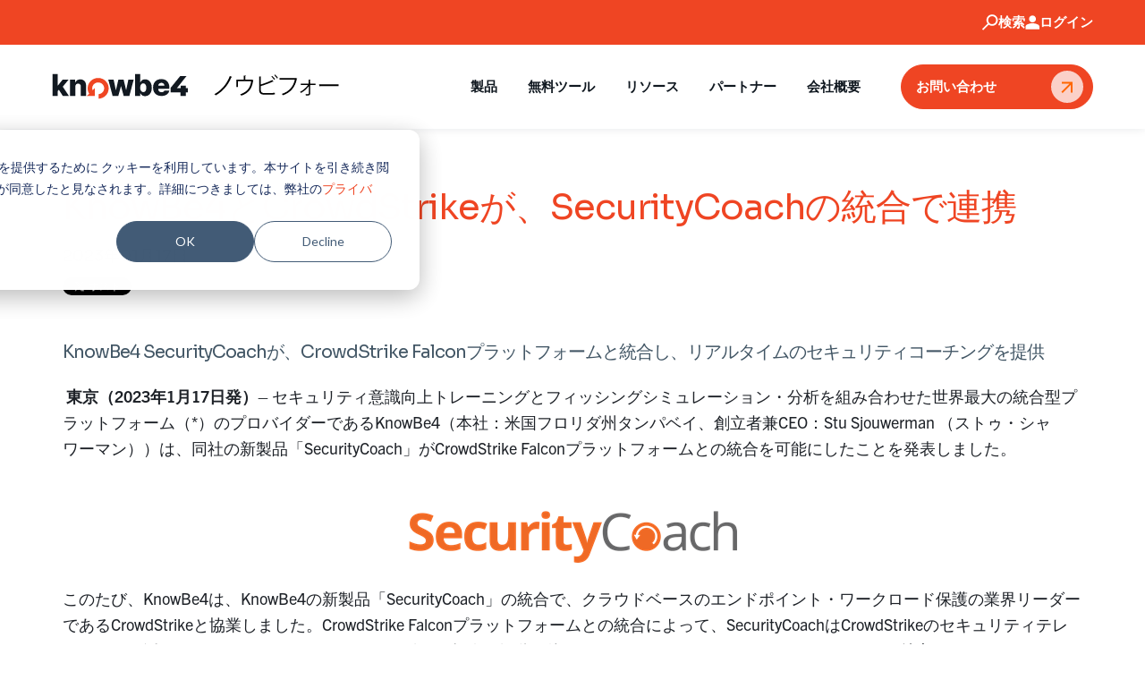

--- FILE ---
content_type: text/html; charset=UTF-8
request_url: https://www.knowbe4.jp/press/knowbe4-integrates-with-crowdstrike
body_size: 21753
content:
<!doctype html><!--[if lt IE 7]> <html class="no-js lt-ie9 lt-ie8 lt-ie7" lang="ja" > <![endif]--><!--[if IE 7]>    <html class="no-js lt-ie9 lt-ie8" lang="ja" >        <![endif]--><!--[if IE 8]>    <html class="no-js lt-ie9" lang="ja" >               <![endif]--><!--[if gt IE 8]><!--><html class="no-js" lang="ja"><!--<![endif]--><head>
    <meta charset="utf-8">
    <meta http-equiv="X-UA-Compatible" content="IE=edge,chrome=1">
    <meta name="author" content="TOKYO, JP">
    <meta name="description" content="KnowBe4は、SecurityCoachの統合で、クラウドベースのエンドポイント・ワークロード保護の業界リーダーであるCrowdStrikeと協業しました。SecurityCoachはCrowdStrikeのセキュリティテレメトリーを活用して、リアルタイムのセキュリティコーチングを可能にします。">
    <meta name="generator" content="HubSpot">
    <title>KnowBe4とCrowdStrikeが、SecurityCoachの統合で連携</title>
    <link rel="shortcut icon" href="https://www.knowbe4.jp/hubfs/knowbe4-orange-icon_fixed.svg">
    
<meta name="viewport" content="width=device-width, initial-scale=1">

    <script src="/hs/hsstatic/jquery-libs/static-1.4/jquery/jquery-1.11.2.js"></script>
<script>hsjQuery = window['jQuery'];</script>
    <meta property="og:description" content="KnowBe4は、SecurityCoachの統合で、クラウドベースのエンドポイント・ワークロード保護の業界リーダーであるCrowdStrikeと協業しました。SecurityCoachはCrowdStrikeのセキュリティテレメトリーを活用して、リアルタイムのセキュリティコーチングを可能にします。">
    <meta property="og:title" content="KnowBe4とCrowdStrikeが、SecurityCoachの統合で連携">
    <meta name="twitter:description" content="KnowBe4は、SecurityCoachの統合で、クラウドベースのエンドポイント・ワークロード保護の業界リーダーであるCrowdStrikeと協業しました。SecurityCoachはCrowdStrikeのセキュリティテレメトリーを活用して、リアルタイムのセキュリティコーチングを可能にします。">
    <meta name="twitter:title" content="KnowBe4とCrowdStrikeが、SecurityCoachの統合で連携">

    

    
    <style>
a.cta_button{-moz-box-sizing:content-box !important;-webkit-box-sizing:content-box !important;box-sizing:content-box !important;vertical-align:middle}.hs-breadcrumb-menu{list-style-type:none;margin:0px 0px 0px 0px;padding:0px 0px 0px 0px}.hs-breadcrumb-menu-item{float:left;padding:10px 0px 10px 10px}.hs-breadcrumb-menu-divider:before{content:'›';padding-left:10px}.hs-featured-image-link{border:0}.hs-featured-image{float:right;margin:0 0 20px 20px;max-width:50%}@media (max-width: 568px){.hs-featured-image{float:none;margin:0;width:100%;max-width:100%}}.hs-screen-reader-text{clip:rect(1px, 1px, 1px, 1px);height:1px;overflow:hidden;position:absolute !important;width:1px}
</style>

<link rel="stylesheet" href="https://www.knowbe4.jp/hubfs/hub_generated/module_assets/1/164130093854/1756723895158/module_Mega_Menu_-_Outside_Theme_-_S2_copy.min.css">
<link rel="stylesheet" href="https://www.knowbe4.jp/hubfs/hub_generated/template_assets/1/164105564771/1769101756306/template_main-old-blog.min.css">
<link rel="stylesheet" href="https://www.knowbe4.jp/hubfs/hub_generated/template_assets/1/138939874434/1769101756035/template_theme-overrides.min.css">

        <style>
          #hs_cos_wrapper_module_1725626830842117 .hs-search-field__bar>form {}

#hs_cos_wrapper_module_1725626830842117 .hs-search-field__bar>form>label {}

#hs_cos_wrapper_module_1725626830842117 .hs-search-field__bar>form>.hs-search-field__input {}

#hs_cos_wrapper_module_1725626830842117 .hs-search-field__button {}

#hs_cos_wrapper_module_1725626830842117 .hs-search-field__button:hover,
#hs_cos_wrapper_module_1725626830842117 .hs-search-field__button:focus {}

#hs_cos_wrapper_module_1725626830842117 .hs-search-field__button:active {}

#hs_cos_wrapper_module_1725626830842117 .hs-search-field--open .hs-search-field__suggestions {}

#hs_cos_wrapper_module_1725626830842117 .hs-search-field--open .hs-search-field__suggestions a {}

#hs_cos_wrapper_module_1725626830842117 .hs-search-field--open .hs-search-field__suggestions a:hover {}

        </style>
        
<link rel="stylesheet" href="/hs/hsstatic/BlogSocialSharingSupport/static-1.258/bundles/project.css">
<link rel="stylesheet" href="https://www.knowbe4.jp/hubfs/hub_generated/module_assets/1/177760164257/1754939760220/module_JP_Footer_-_New_-_Outside_Theme.min.css">

            <style>
              #hs_cos_wrapper_module_1725627379484140 .social-links {}

#hs_cos_wrapper_module_1725627379484140 .social-links__link {}

#hs_cos_wrapper_module_1725627379484140 .social-links__icon__image,
#hs_cos_wrapper_module_1725627379484140 .social-links__icon {}

#hs_cos_wrapper_module_1725627379484140 .social-links__icon__image img,
#hs_cos_wrapper_module_1725627379484140 .social-links__icon svg {}

            </style>
            
<style>
  @font-face {
    font-family: "Sora";
    font-weight: 600;
    font-style: normal;
    font-display: swap;
    src: url("/_hcms/googlefonts/Sora/600.woff2") format("woff2"), url("/_hcms/googlefonts/Sora/600.woff") format("woff");
  }
  @font-face {
    font-family: "Sora";
    font-weight: 400;
    font-style: normal;
    font-display: swap;
    src: url("/_hcms/googlefonts/Sora/regular.woff2") format("woff2"), url("/_hcms/googlefonts/Sora/regular.woff") format("woff");
  }
  @font-face {
    font-family: "Sora";
    font-weight: 700;
    font-style: normal;
    font-display: swap;
    src: url("/_hcms/googlefonts/Sora/700.woff2") format("woff2"), url("/_hcms/googlefonts/Sora/700.woff") format("woff");
  }
</style>

    <script src="https://www.knowbe4.jp/hubfs/hub_generated/template_assets/1/163363288249/1769101754261/template_jquery-3.7.1.min.js"></script>

        <script data-search_input-config="config_module_1725626830842117" type="application/json">
{
  "autosuggest_results_message": "Results for \u201C[[search_term]]\u201D",
  "autosuggest_no_results_message": "There are no autosuggest results for \u201C[[search_term]]\u201D",
  "sr_empty_search_field_message": "There are no suggestions because the search field is empty.",
  "sr_autosuggest_results_message": "There are currently [[number_of_results]] auto-suggested results for [[search_term]]. Navigate to the results list by pressing the down arrow key, or press return to search for all results.",
  "sr_search_field_aria_label": "This is a search field with an auto-suggest feature attached.",
  "sr_search_button_aria_label": "Search"
}
        </script>
        

    

<!-- Google tag (gtag.js) -->
<script async src="https://www.googletagmanager.com/gtag/js?id=G-Y3H2NRLR3F"></script>
<script>
  window.dataLayer = window.dataLayer || [];
  function gtag(){dataLayer.push(arguments);}
  gtag('js', new Date());

  gtag('config', 'G-Y3H2NRLR3F');
</script>

<link rel="amphtml" href="https://www.knowbe4.jp/press/knowbe4-integrates-with-crowdstrike?hs_amp=true">

<meta property="og:image" content="https://www.knowbe4.jp/hubfs/SecurityCoach%E3%83%AD%E3%82%B4SNS-2.jpg">
<meta property="og:image:width" content="400">
<meta property="og:image:height" content="225">

<meta name="twitter:image" content="https://www.knowbe4.jp/hubfs/SecurityCoach%E3%83%AD%E3%82%B4SNS-2.jpg">


<meta property="og:url" content="https://www.knowbe4.jp/press/knowbe4-integrates-with-crowdstrike">
<meta name="twitter:card" content="summary_large_image">

<link rel="canonical" href="https://www.knowbe4.jp/press/knowbe4-integrates-with-crowdstrike">

<meta property="og:type" content="article">
<link rel="alternate" type="application/rss+xml" href="https://www.knowbe4.jp/press/rss.xml">
<meta name="twitter:domain" content="www.knowbe4.jp">
<script src="//platform.linkedin.com/in.js" type="text/javascript">
    lang: ja_JP
</script>

<meta http-equiv="content-language" content="ja">
<link rel="stylesheet" href="//7052064.fs1.hubspotusercontent-na1.net/hubfs/7052064/hub_generated/template_assets/DEFAULT_ASSET/1768935083794/template_layout.min.css">


<link rel="stylesheet" href="https://www.knowbe4.jp/hubfs/hub_generated/template_assets/1/3745746232/1741797506296/template_Jquery.owl-carousel.min.css">
<link rel="stylesheet" href="https://www.knowbe4.jp/hubfs/hub_generated/template_assets/1/3892345295/1756979999770/template_Knowbe4-Dec2015-element-styles.css">
<link rel="stylesheet" href="https://www.knowbe4.jp/hubfs/hub_generated/template_assets/1/3732256512/1757511346819/template_Knowbe4-Dec2015-styles.min.css">


    <link rel="stylesheet" href="https://maxcdn.bootstrapcdn.com/font-awesome/4.5.0/css/font-awesome.min.css">

<link href="https://fonts.googleapis.com/css?family=Open+Sans:300,400,600,700,800%7CShadows+Into+Light" rel="stylesheet" type="text/css">

    

</head>
<body class="   hs-content-id-98331199251 hs-blog-post hs-content-path-press-knowbe4-integrates-with-crowdstrike hs-content-name-knowbe4とcrowdstrikeが-securitycoachの統合で連携 hs-blog-name-press-releases hs-blog-id-46375488063" style="">
    <div class="header-container-wrapper">
    <div class="header-container container-fluid">

<div class="row-fluid-wrapper row-depth-1 row-number-1 ">
<div class="row-fluid ">
<div class="span12 widget-span widget-type-custom_widget " style="" data-widget-type="custom_widget" data-x="0" data-w="12">
<div id="hs_cos_wrapper_module_1725626830842117" class="hs_cos_wrapper hs_cos_wrapper_widget hs_cos_wrapper_type_module" style="" data-hs-cos-general-type="widget" data-hs-cos-type="module"><link rel="stylesheet" href="https://use.typekit.net/suz6wdc.css">







<style>
  
</style>

<header class="header header-or-footer-container">

  

  <a href="#main-content" class="header__skip">Skip to content</a>

  
  <div class="header-top-outer">

    <div class="header-top-container">
      <style>
        #hs_cos_wrapper_module_1725626830842117 .top-nav { background-color:var(--color_secondary); }

#hs_cos_wrapper_module_1725626830842117 .top-nav .nav-label,
#hs_cos_wrapper_module_1725626830842117 .top-nav .r-text,
#hs_cos_wrapper_module_1725626830842117 .top-nav svg { color:#FFFFFF; }

      </style>
      <div class="top-nav module_1725626830842117">
        <div class="module-container">
          <div class="module-row">
            <div class="left-content">
              <div class="r-text">
                 
              </div>
              
            </div>
            <div class="right-content text-align-right">
              <span class="search-trigger nav-trigger">
                <span class="search-icon">
                  <svg width="19" height="18" viewbox="0 0 19 18" fill="none" xmlns="http://www.w3.org/2000/svg">
                    <path d="M0.869995 16.46L7.06999 10.27C6.68 9.77995 6.37 9.20995 6.14 8.55995C5.91 7.90995 5.79999 7.22995 5.79999 6.51995C5.79999 4.74995 6.41 3.24995 7.64 2.02995C8.87 0.809951 10.37 0.199951 12.13 0.199951C13.89 0.199951 15.39 0.809951 16.62 2.03995C17.84 3.26995 18.46 4.75995 18.46 6.52995C18.46 8.29995 17.85 9.78995 16.62 11.02C15.39 12.24 13.9 12.86 12.13 12.86C11.42 12.86 10.74 12.75 10.1 12.53C9.45999 12.31 8.89 12 8.4 11.6L2.2 17.8L0.869995 16.47V16.46ZM15.29 9.67995C16.15 8.81995 16.58 7.76995 16.58 6.51995C16.58 5.27995 16.15 4.22995 15.29 3.35995C14.43 2.48995 13.38 2.06995 12.13 2.06995C10.88 2.06995 9.84 2.49995 8.97 3.35995C8.1 4.21995 7.68 5.26995 7.68 6.51995C7.68 7.75995 8.11 8.80995 8.97 9.67995C9.83 10.55 10.88 10.97 12.13 10.97C13.37 10.97 14.42 10.54 15.29 9.67995Z" fill="currentColor" />
                  </svg>
                </span>
                <span class="search-label nav-label">
                  検索
                </span>
              </span>
              <span class="login-trigger nav-trigger">
                <span class="login-icon">
                  <svg width="16" height="16" viewbox="0 0 16 16" fill="none" xmlns="http://www.w3.org/2000/svg">
                    <path d="M8.23996 8.04493C7.15996 8.04493 6.24996 7.66493 5.49996 6.91493C4.74996 6.16493 4.36996 5.24493 4.36996 4.17493C4.36996 3.10493 4.74996 2.18493 5.49996 1.43493C6.24996 0.684932 7.16996 0.304932 8.23996 0.304932C9.30996 0.304932 10.23 0.684932 10.98 1.43493C11.73 2.18493 12.11 3.10493 12.11 4.17493C12.11 5.24493 11.73 6.16493 10.98 6.91493C10.23 7.66493 9.30996 8.04493 8.23996 8.04493ZM0.459961 15.6949V13.0449C0.459961 12.4949 0.599961 11.9949 0.879961 11.5349C1.15996 11.0749 1.53996 10.7349 2.00996 10.4949C3.02996 9.99493 4.04996 9.61493 5.08996 9.36493C6.12996 9.11493 7.17996 8.98493 8.22996 8.98493C9.27996 8.98493 10.34 9.11493 11.37 9.36493C12.4 9.61493 13.43 9.99493 14.45 10.4949C14.93 10.7349 15.3 11.0849 15.58 11.5349C15.86 11.9849 16 12.4949 16 13.0449V15.6949H0.459961Z" fill="white" />
                  </svg>
                </span>
                <span class="login-label nav-label">
                  ログイン
                </span>
                <div class="login-links-container top-nav-links-container">
                  <div class="triangle-top">
                    <svg width="22" height="13" viewbox="0 0 22 13" fill="none" xmlns="http://www.w3.org/2000/svg">
                      <path d="M22 13H11V0L22 13Z" fill="white" />
                      <path d="M0 13H11V0L0 13Z" fill="white" />
                    </svg>
                  </div>
                  <div class="login-links top-nav-links">
                    
                    <div class="login-link-item top-nav-link-item">
                      
                      
                      <a href="https://training.knowbe4.com/" target="_blank" rel="noopener">
                        アメリカ
                      </a>
                    </div>
                    
                    <div class="login-link-item top-nav-link-item">
                      
                      
                      <a href="https://ca.knowbe4.com/" target="_blank" rel="noopener">
                        カナダ
                      </a>
                    </div>
                    
                    <div class="login-link-item top-nav-link-item">
                      
                      
                      <a href="https://eu.knowbe4.com/" target="_blank" rel="noopener">
                        欧州連合
                      </a>
                    </div>
                    
                    <div class="login-link-item top-nav-link-item">
                      
                      
                      <a href="https://uk.knowbe4.com/" target="_blank" rel="noopener">
                        イギリス
                      </a>
                    </div>
                    
                    <div class="login-link-item top-nav-link-item">
                      
                      
                      <a href="https://de.knowbe4.com/" target="_blank" rel="noopener">
                        ドイツ
                      </a>
                    </div>
                    
                  </div>
                </div>
              </span>
<!-- Static Translate Module -->
              <span class="translate-trigger nav-trigger">
                <span class="translate-icon">
                  <img src="https://www.knowbe4.jp/hubfs/globe-language.svg" width="20" height="20">
                </span>
                <div class="translate-links-container top-nav-links-container">
                  <div class="triangle-top">
                    <svg width="22" height="13" viewbox="0 0 22 13" fill="none" xmlns="http://www.w3.org/2000/svg">
                      <path d="M22 13H11V0L22 13Z" fill="white" />
                      <path d="M0 13H11V0L0 13Z" fill="white" />
                    </svg>
                  </div>
                  <div class="translate-links top-nav-links">
                  </div>
                </div>
              </span>
<!-- End Static Translate Module -->

            </div>
          </div>
        </div>
      </div>
      

    </div>
  
  </div>
  <div class="header-search-container">
    <div class="header-search">
      <div class="header-search-input">

        

        
        
        
        
        
        

        
        

        
        
        

        

        
        

        

        <div class="hs-search-field">
          <div class="hs-search-field__bar hs-search-field__bar--button-  ">
            <form data-hs-do-not-collect="true" class="hs-search-field__form" action="/hs-search-results">

              <label class="hs-search-field__label show-for-sr" for="module_1725626830842117-input">This is a search field with an auto-suggest feature attached.</label>

              <input role="combobox" aria-expanded="false" aria-controls="autocomplete-results" aria-label="This is a search field with an auto-suggest feature attached." type="search" class="hs-search-field__input" id="module_1725626830842117-input" name="q" autocomplete="off" aria-autocomplete="list" placeholder="検索">

              
              <input type="hidden" name="type" value="SITE_PAGE">
              
              
              
              <input type="hidden" name="type" value="BLOG_POST">
              <input type="hidden" name="type" value="LISTING_PAGE">
              
              
              

              <button class="hs-search-field__button " aria-label="Search"> </button>
              <div class="hs-search-field__suggestions-container ">
                <ul id="autocomplete-results" role="listbox" aria-label="term" class="hs-search-field__suggestions">
                  
                  <li role="option" tabindex="-1" aria-posinset="1" aria-setsize="0" class="results-for show-for-sr">There are no suggestions because the search field is empty.</li>
                  
                </ul>
              </div>
            </form>
          </div>
          <div id="sr-messenger" class="hs-search-sr-message-container show-for-sr" role="status" aria-live="polite" aria-atomic="true">
          </div>
        </div>

        

        
        
      </div>
      
      <div class="header-search-controls">
        <span class="close-header-search">
          <span class="close-icon">
            <svg width="16" height="16" viewbox="0 0 16 16" fill="none" xmlns="http://www.w3.org/2000/svg">
              <path d="M1 1L15 15M15 1L1 15" stroke="#676767" stroke-width="2" />
            </svg>
          </span>
          <span>
            キャンセル
          </span>
        </span>        
      </div>
    </div>
  </div>
  
  <div class="header__container content-wrapper main-header-container">

    
    
    <div class="header__logo header__logo--main">
      
      <span id="hs_cos_wrapper_module_1725626830842117_hs_logo_widget" class="hs_cos_wrapper hs_cos_wrapper_widget hs_cos_wrapper_type_logo" style="" data-hs-cos-general-type="widget" data-hs-cos-type="logo"><a href="https://www.knowbe4.com/ja/" id="hs-link-module_1725626830842117_hs_logo_widget" style="border-width:0px;border:0px;"><img src="https://www.knowbe4.jp/hubfs/Knowbe4%20Logo_Japanese.svg" class="hs-image-widget " height="30" style="height: auto;width:321px;border-width:0px;border:0px;" width="321" alt="KnowBe4" title="KnowBe4" loading="eager"></a></span>
      
    </div>

    

    <div class="header__column">

      

      

      <div class="header__row-2">
        
        <div class="header--toggle header__navigation--toggle"></div>
        
        <div style="display:none !important;" class="header--toggle header__search--toggle"></div>
        <div class="header__close--toggle"></div>
        <div class="header__navigation header--element">



<div class="megaMenu-mod module_1725626830842117">
  <nav class="menu menu--desktop" aria-label="Main menu">
    <ul class="menu__wrapper no-list">
      

<li class="trigger-desktop-menu menu__item menu__item--depth-1" data-item="1">
  
  
  
  <span class="menu__link">
    製品
  </span>
  
  <div class="megaMenu-content-desktop">
    <div class="megaMenu-content-desktop-inner">
      <div class="content-menu-item content-desktop-menu">
        <span class="close-desktop-menu-item">
          <svg width="18" height="18" viewbox="0 0 18 18" fill="none" xmlns="http://www.w3.org/2000/svg">
            <path d="M1.2216 1.22186C1.61213 0.831336 2.24529 0.831336 2.63582 1.22186L16.778 15.364C17.1685 15.7545 17.1685 16.3877 16.778 16.7782C16.3874 17.1687 15.7543 17.1687 15.3637 16.7782L1.2216 2.63607C0.83108 2.24555 0.83108 1.61238 1.2216 1.22186Z" fill="#162432" />
            <path d="M16.778 1.22185C17.1685 1.61237 17.1685 2.24554 16.778 2.63606L2.63583 16.7782C2.2453 17.1687 1.61214 17.1687 1.22162 16.7782C0.831091 16.3877 0.831091 15.7545 1.22162 15.364L15.3638 1.22185C15.7543 0.831324 16.3874 0.831324 16.778 1.22185Z" fill="#162432" />
          </svg>
        </span>
        <div class="content-menu-item-inner">
          <div class="content-menu-item-column border-right" style="width:25%;">
            
            
            <div class="content-menu-item-title">
              KnowBe4プラットフォーム
            </div>
            
            
            
            
            
            <div class="content-menu-links"><div class="menu__item--depth-2 content-menu-links-item  "><a href="https://www.knowbe4.com/ja/products/human-risk-management-plus"><div class="mega-menu-link-copy">
                    <div class="mega-menu-link-title">KnowBe4 HRM+プラットフォーム</div> 
                    
                  </div></a></div></div>
            
            
            
            <div class="content-menu-item-title">
              製品
            </div>
            
            
            
            
            
            <div class="content-menu-links"><div class="menu__item--depth-2 content-menu-links-item  "><a href="https://www.knowbe4.com/ja/products/security-awareness-training"><div class="mega-menu-link-copy">
                    <div class="mega-menu-link-title">KnowBe4 セキュリティ意識向上トレーニング</div> 
                    
                  </div></a></div><div class="menu__item--depth-2 content-menu-links-item  "><a href="https://www.knowbe4.com/ja/products/phisher-plus"><div class="mega-menu-link-copy">
                    <div class="mega-menu-link-title">PhishER Plus</div> 
                    
                  </div></a></div><div class="menu__item--depth-2 content-menu-links-item  "><a href="https://www.knowbe4.com/ja/products/securitycoach"><div class="mega-menu-link-copy">
                    <div class="mega-menu-link-title">SecurityCoach</div> 
                    
                  </div></a></div><div class="menu__item--depth-2 content-menu-links-item  "><a href="https://www.knowbe4.com/ja/products/aida"><div class="mega-menu-link-copy">
                    <div class="mega-menu-link-title">AI Defense Agents</div> 
                    
                  </div></a></div></div>
            
            </div>
          <div class="content-menu-item-column border-right" style="width:25%;">
            
            
            <div class="content-menu-item-title">
              リソース
            </div>
            
            
            
            
            
            <div class="content-menu-links"><div class="menu__item--depth-2 content-menu-links-item  "><a href="https://www.knowbe4.com/ja/customer-success-team"><div class="mega-menu-link-copy">
                    <div class="mega-menu-link-title">カスタマーサクセス</div> 
                    
                  </div></a></div><div class="menu__item--depth-2 content-menu-links-item  "><a href="https://www.knowbe4.com/ja/products/integrations"><div class="mega-menu-link-copy">
                    <div class="mega-menu-link-title">インテグレーション</div> 
                    
                  </div></a></div><div class="menu__item--depth-2 content-menu-links-item  "><a href="https://www.knowbe4.com/ja/products/security-awareness-training-library"><div class="mega-menu-link-copy">
                    <div class="mega-menu-link-title">セキュリティ意識向上コンテンツのライブラリ</div> 
                    
                  </div></a></div></div>
            
            </div>
          <div class="content-menu-item-column " style="width:25%;">
            
            
            
            
            <div class="content-menu-featured">
              <div class="content-menu-featured-container">
                
                
                
                <div class="content-menu-featured-item"><div class="content-featured-image"><a href="https://www.knowbe4.com/ja/free-cybersecurity-tools/training-preview" target="_blank" rel="noopener"><img src="https://www.knowbe4.jp/hs-fs/hubfs/NAV-products.jpg?width=600&amp;height=500&amp;name=NAV-products.jpg" alt="See The Worlds Largest Library of Security Awareness Training Content" loading="lazy" width="600" height="500" srcset="https://www.knowbe4.jp/hs-fs/hubfs/NAV-products.jpg?width=300&amp;height=250&amp;name=NAV-products.jpg 300w, https://www.knowbe4.jp/hs-fs/hubfs/NAV-products.jpg?width=600&amp;height=500&amp;name=NAV-products.jpg 600w, https://www.knowbe4.jp/hs-fs/hubfs/NAV-products.jpg?width=900&amp;height=750&amp;name=NAV-products.jpg 900w, https://www.knowbe4.jp/hs-fs/hubfs/NAV-products.jpg?width=1200&amp;height=1000&amp;name=NAV-products.jpg 1200w, https://www.knowbe4.jp/hs-fs/hubfs/NAV-products.jpg?width=1500&amp;height=1250&amp;name=NAV-products.jpg 1500w, https://www.knowbe4.jp/hs-fs/hubfs/NAV-products.jpg?width=1800&amp;height=1500&amp;name=NAV-products.jpg 1800w" sizes="(max-width: 600px) 100vw, 600px"></a></div><div class="content-featured-title"><a alt="世界最大級のセキュリティ意識向上トレーニングのコンテンツライブラリへようこそ" href="https://www.knowbe4.com/ja/free-cybersecurity-tools/training-preview" style="color:inherit;text-decoration:none;" target="_blank" rel="noopener">世界最大級のセキュリティ意識向上トレーニングのコンテンツライブラリへようこそ</a></div><div class="content-menu-cta"><a href="https://www.knowbe4.com/ja/free-cybersecurity-tools/training-preview" target="_blank" rel="noopener"><span class="cta-label">
                        使ってみる
                      </span>
                      <span class="cta-arrow">
                        <svg width="16" height="12" viewbox="0 0 16 12" fill="none" xmlns="http://www.w3.org/2000/svg">
                          <path d="M15.5303 6.53033C15.8232 6.23744 15.8232 5.76256 15.5303 5.46967L10.7574 0.696699C10.4645 0.403806 9.98959 0.403806 9.6967 0.696699C9.40381 0.989593 9.40381 1.46447 9.6967 1.75736L13.9393 6L9.6967 10.2426C9.40381 10.5355 9.40381 11.0104 9.6967 11.3033C9.98959 11.5962 10.4645 11.5962 10.7574 11.3033L15.5303 6.53033ZM0 6.75H15V5.25H0V6.75Z" fill="currentColor" />
                        </svg>
                      </span></a></div>
                  
                </div>
                
              </div>
            </div>
            </div></div>
      </div>
    </div>
  </div>
</li>

<li class="trigger-desktop-menu menu__item menu__item--depth-1" data-item="2">
  
  
  
  <span class="menu__link">
    無料ツール
  </span>
  
  <div class="megaMenu-content-desktop">
    <div class="megaMenu-content-desktop-inner">
      <div class="content-menu-item content-desktop-menu">
        <span class="close-desktop-menu-item">
          <svg width="18" height="18" viewbox="0 0 18 18" fill="none" xmlns="http://www.w3.org/2000/svg">
            <path d="M1.2216 1.22186C1.61213 0.831336 2.24529 0.831336 2.63582 1.22186L16.778 15.364C17.1685 15.7545 17.1685 16.3877 16.778 16.7782C16.3874 17.1687 15.7543 17.1687 15.3637 16.7782L1.2216 2.63607C0.83108 2.24555 0.83108 1.61238 1.2216 1.22186Z" fill="#162432" />
            <path d="M16.778 1.22185C17.1685 1.61237 17.1685 2.24554 16.778 2.63606L2.63583 16.7782C2.2453 17.1687 1.61214 17.1687 1.22162 16.7782C0.831091 16.3877 0.831091 15.7545 1.22162 15.364L15.3638 1.22185C15.7543 0.831324 16.3874 0.831324 16.778 1.22185Z" fill="#162432" />
          </svg>
        </span>
        <div class="content-menu-item-inner">
          <div class="content-menu-item-column border-right" style="width:25%;">
            
            
            <div class="content-menu-item-title">
              ユーザーへのフィッシング
            </div>
            
            
            
            
            
            <div class="content-menu-links"><div class="menu__item--depth-2 content-menu-links-item  "><a href="https://www.knowbe4.com/ja/free-tools/phishing-security-test"><div class="mega-menu-link-copy">
                    <div class="mega-menu-link-title">フィッシングセキュリティテスト</div> 
                    
                  </div></a></div><div class="menu__item--depth-2 content-menu-links-item  "><a href="https://www.knowbe4.com/ja/free-tools/phish-alert"><div class="mega-menu-link-copy">
                    <div class="mega-menu-link-title">Phish Alertボタン</div> 
                    
                  </div></a></div></div>
            
            
            
            <div class="content-menu-item-title">
              セキュリティ意識向上トレーニング
            </div>
            
            
            
            
            
            <div class="content-menu-links"><div class="menu__item--depth-2 content-menu-links-item  "><a href="https://www.knowbe4.com/ja/free-cybersecurity-tools/automated-security-awareness-program"><div class="mega-menu-link-copy">
                    <div class="mega-menu-link-title">自動セキュリティ意識向上プログラム</div> 
                    
                  </div></a></div><div class="menu__item--depth-2 content-menu-links-item  "><a href="https://www.knowbe4.com/ja/free-cybersecurity-tools/training-preview"><div class="mega-menu-link-copy">
                    <div class="mega-menu-link-title">トレーニングプレビュー</div> 
                    
                  </div></a></div></div>
            
            </div>
          <div class="content-menu-item-column border-right" style="width:25%;">
            
            
            <div class="content-menu-item-title">
              電子メール セキュリティ
            </div>
            
            
            
            
            
            <div class="content-menu-links"><div class="menu__item--depth-2 content-menu-links-item  "><a href="https://www.knowbe4.com/ja/free-cybersecurity-tools/email-exposure-check"><div class="mega-menu-link-copy">
                    <div class="mega-menu-link-title">メールエクスポージャチェック</div> 
                    
                  </div></a></div></div>
            
            
            
            <div class="content-menu-item-title">
              ランサムウェア
            </div>
            
            
            
            
            
            <div class="content-menu-links"><div class="menu__item--depth-2 content-menu-links-item  "><a href="https://www.knowbe4.com/ja/free-cybersecurity-tools/breachsim?hsLang=ja"><div class="mega-menu-link-copy">
                    <div class="mega-menu-link-title">BreachSim</div> 
                    
                  </div></a></div><div class="menu__item--depth-2 content-menu-links-item  "><a href="https://www.knowbe4.com/ja/free-cybersecurity-tools/ransim"><div class="mega-menu-link-copy">
                    <div class="mega-menu-link-title">RanSim</div> 
                    
                  </div></a></div></div>
            
            </div>
          <div class="content-menu-item-column " style="width:25%;">
            
            
            
            
            <div class="content-menu-featured">
              <div class="content-menu-featured-container">
                
                
                
                <div class="content-menu-featured-item"><div class="content-featured-image"><a href="https://www.knowbe4.com/ja/free-tools/phishing-security-test" target="_blank" rel="noopener"><img src="https://www.knowbe4.jp/hs-fs/hubfs/NAV-free-tools.jpg?width=600&amp;height=500&amp;name=NAV-free-tools.jpg" alt="KnowBe4" loading="lazy" width="600" height="500" style="width:240px;max-width: 100%; height: auto;" srcset="https://www.knowbe4.jp/hs-fs/hubfs/NAV-free-tools.jpg?width=300&amp;height=250&amp;name=NAV-free-tools.jpg 300w, https://www.knowbe4.jp/hs-fs/hubfs/NAV-free-tools.jpg?width=600&amp;height=500&amp;name=NAV-free-tools.jpg 600w, https://www.knowbe4.jp/hs-fs/hubfs/NAV-free-tools.jpg?width=900&amp;height=750&amp;name=NAV-free-tools.jpg 900w, https://www.knowbe4.jp/hs-fs/hubfs/NAV-free-tools.jpg?width=1200&amp;height=1000&amp;name=NAV-free-tools.jpg 1200w, https://www.knowbe4.jp/hs-fs/hubfs/NAV-free-tools.jpg?width=1500&amp;height=1250&amp;name=NAV-free-tools.jpg 1500w, https://www.knowbe4.jp/hs-fs/hubfs/NAV-free-tools.jpg?width=1800&amp;height=1500&amp;name=NAV-free-tools.jpg 1800w" sizes="(max-width: 600px) 100vw, 600px"></a></div><div class="content-featured-title"><a alt="フィッシング攻撃の被害に遭いやすい従業員の割合を、無料の フィッシングシミュレーターテストで確認" href="https://www.knowbe4.com/ja/free-tools/phishing-security-test" style="color:inherit;text-decoration:none;" target="_blank" rel="noopener">フィッシング攻撃の被害に遭いやすい従業員の割合を、無料の フィッシングシミュレーターテストで確認</a></div><div class="content-menu-cta"><a href="https://www.knowbe4.com/ja/free-tools/phishing-security-test" target="_blank" rel="noopener"><span class="cta-label">
                        ユーザーへのフィッシング
                      </span>
                      <span class="cta-arrow">
                        <svg width="16" height="12" viewbox="0 0 16 12" fill="none" xmlns="http://www.w3.org/2000/svg">
                          <path d="M15.5303 6.53033C15.8232 6.23744 15.8232 5.76256 15.5303 5.46967L10.7574 0.696699C10.4645 0.403806 9.98959 0.403806 9.6967 0.696699C9.40381 0.989593 9.40381 1.46447 9.6967 1.75736L13.9393 6L9.6967 10.2426C9.40381 10.5355 9.40381 11.0104 9.6967 11.3033C9.98959 11.5962 10.4645 11.5962 10.7574 11.3033L15.5303 6.53033ZM0 6.75H15V5.25H0V6.75Z" fill="currentColor" />
                        </svg>
                      </span></a></div>
                  
                </div>
                
              </div>
            </div>
            </div></div>
      </div>
    </div>
  </div>
</li>

<li class="trigger-desktop-menu menu__item menu__item--depth-1" data-item="3">
  
  
  
  <span class="menu__link">
    リソース  
  </span>
  
  <div class="megaMenu-content-desktop">
    <div class="megaMenu-content-desktop-inner">
      <div class="content-menu-item content-desktop-menu">
        <span class="close-desktop-menu-item">
          <svg width="18" height="18" viewbox="0 0 18 18" fill="none" xmlns="http://www.w3.org/2000/svg">
            <path d="M1.2216 1.22186C1.61213 0.831336 2.24529 0.831336 2.63582 1.22186L16.778 15.364C17.1685 15.7545 17.1685 16.3877 16.778 16.7782C16.3874 17.1687 15.7543 17.1687 15.3637 16.7782L1.2216 2.63607C0.83108 2.24555 0.83108 1.61238 1.2216 1.22186Z" fill="#162432" />
            <path d="M16.778 1.22185C17.1685 1.61237 17.1685 2.24554 16.778 2.63606L2.63583 16.7782C2.2453 17.1687 1.61214 17.1687 1.22162 16.7782C0.831091 16.3877 0.831091 15.7545 1.22162 15.364L15.3638 1.22185C15.7543 0.831324 16.3874 0.831324 16.778 1.22185Z" fill="#162432" />
          </svg>
        </span>
        <div class="content-menu-item-inner">
          <div class="content-menu-item-column border-right" style="width:25%;">
            
            
            <div class="content-menu-item-title">
              製品関連
            </div>
            
            
            
            
            
            <div class="content-menu-links"><div class="menu__item--depth-2 content-menu-links-item  "><a href="https://www.knowbe4.com/ja/whitepapers-and-ebooks"><div class="mega-menu-link-copy">
                    <div class="mega-menu-link-title">ホワイトペーパー &amp; eBooks</div> 
                    
                  </div></a></div><div class="menu__item--depth-2 content-menu-links-item  "><a href="https://www.knowbe4.com/ja/resources/case-studies"><div class="mega-menu-link-copy">
                    <div class="mega-menu-link-title">お客様事例</div> 
                    
                  </div></a></div></div>
            
            </div>
          <div class="content-menu-item-column border-right" style="width:25%;">
            
            
            
            
            <div class="content-menu-featured">
              <div class="content-menu-featured-container">
                
                
                
                <div class="content-menu-featured-item"><div class="content-featured-image"><a href="https://www.event-site.info/knowbe4japanforum2025/?r=hp" target="_blank" rel="noopener"><img src="https://www.knowbe4.jp/hs-fs/hubfs/HP%20Top%20Banner-1%20(1).png?width=300&amp;height=300&amp;name=HP%20Top%20Banner-1%20(1).png" alt="" loading="lazy" width="300" height="300" srcset="https://www.knowbe4.jp/hs-fs/hubfs/HP%20Top%20Banner-1%20(1).png?width=150&amp;height=150&amp;name=HP%20Top%20Banner-1%20(1).png 150w, https://www.knowbe4.jp/hs-fs/hubfs/HP%20Top%20Banner-1%20(1).png?width=300&amp;height=300&amp;name=HP%20Top%20Banner-1%20(1).png 300w, https://www.knowbe4.jp/hs-fs/hubfs/HP%20Top%20Banner-1%20(1).png?width=450&amp;height=450&amp;name=HP%20Top%20Banner-1%20(1).png 450w, https://www.knowbe4.jp/hs-fs/hubfs/HP%20Top%20Banner-1%20(1).png?width=600&amp;height=600&amp;name=HP%20Top%20Banner-1%20(1).png 600w, https://www.knowbe4.jp/hs-fs/hubfs/HP%20Top%20Banner-1%20(1).png?width=750&amp;height=750&amp;name=HP%20Top%20Banner-1%20(1).png 750w, https://www.knowbe4.jp/hs-fs/hubfs/HP%20Top%20Banner-1%20(1).png?width=900&amp;height=900&amp;name=HP%20Top%20Banner-1%20(1).png 900w" sizes="(max-width: 300px) 100vw, 300px"></a></div><div class="content-featured-title"><a alt="2025年11月20日 開催決定！ @TODA ホール&amp;カンファレンス東京" href="https://www.event-site.info/knowbe4japanforum2025/?r=hp" style="color:inherit;text-decoration:none;" target="_blank" rel="noopener">2025年11月20日 開催決定！<br>@TODA ホール&amp;カンファレンス東京</a></div><div class="content-menu-cta"><a href="https://www.event-site.info/knowbe4japanforum2025/?r=hp" target="_blank" rel="noopener"><span class="cta-label">
                        参加登録はこちらから
                      </span>
                      <span class="cta-arrow">
                        <svg width="16" height="12" viewbox="0 0 16 12" fill="none" xmlns="http://www.w3.org/2000/svg">
                          <path d="M15.5303 6.53033C15.8232 6.23744 15.8232 5.76256 15.5303 5.46967L10.7574 0.696699C10.4645 0.403806 9.98959 0.403806 9.6967 0.696699C9.40381 0.989593 9.40381 1.46447 9.6967 1.75736L13.9393 6L9.6967 10.2426C9.40381 10.5355 9.40381 11.0104 9.6967 11.3033C9.98959 11.5962 10.4645 11.5962 10.7574 11.3033L15.5303 6.53033ZM0 6.75H15V5.25H0V6.75Z" fill="currentColor" />
                        </svg>
                      </span></a></div>
                  
                </div>
                
              </div>
            </div>
            </div></div>
      </div>
    </div>
  </div>
</li>

<li class="trigger-desktop-menu menu__item menu__item--depth-1" data-item="4">
  
  
  
  <span class="menu__link">
    パートナー
  </span>
  
  <div class="megaMenu-content-desktop">
    <div class="megaMenu-content-desktop-inner">
      <div class="content-menu-item content-desktop-menu">
        <span class="close-desktop-menu-item">
          <svg width="18" height="18" viewbox="0 0 18 18" fill="none" xmlns="http://www.w3.org/2000/svg">
            <path d="M1.2216 1.22186C1.61213 0.831336 2.24529 0.831336 2.63582 1.22186L16.778 15.364C17.1685 15.7545 17.1685 16.3877 16.778 16.7782C16.3874 17.1687 15.7543 17.1687 15.3637 16.7782L1.2216 2.63607C0.83108 2.24555 0.83108 1.61238 1.2216 1.22186Z" fill="#162432" />
            <path d="M16.778 1.22185C17.1685 1.61237 17.1685 2.24554 16.778 2.63606L2.63583 16.7782C2.2453 17.1687 1.61214 17.1687 1.22162 16.7782C0.831091 16.3877 0.831091 15.7545 1.22162 15.364L15.3638 1.22185C15.7543 0.831324 16.3874 0.831324 16.778 1.22185Z" fill="#162432" />
          </svg>
        </span>
        <div class="content-menu-item-inner">
          <div class="content-menu-item-column border-right" style="width:25%;">
            
            
            <div class="content-menu-item-title">
              パートナープログラム
            </div>
            
            
            
            
            
            <div class="content-menu-links"><div class="menu__item--depth-2 content-menu-links-item  "><a href="https://www.knowbe4.com/ja/partners/partner-programs"><div class="mega-menu-link-copy">
                    <div class="mega-menu-link-title">概要</div> 
                    
                  </div></a></div><div class="menu__item--depth-2 content-menu-links-item  "><a href="https://www.knowbe4.com/ja/partners/channel-partners"><div class="mega-menu-link-copy">
                    <div class="mega-menu-link-title">チャネルパートナー</div> 
                    
                  </div></a></div></div>
            
            </div>
          <div class="content-menu-item-column border-right" style="width:25%;">
            
            
            <div class="content-menu-item-title">
              パートナーツール
            </div>
            
            
            
            
            
            <div class="content-menu-links"><div class="menu__item--depth-2 content-menu-links-item  "><a href="https://knowbe4.my.site.com/partners/s/login/?ec=302&amp;startURL=%2Fpartners%2Fs%2F"><div class="mega-menu-link-copy">
                    <div class="mega-menu-link-title">パートナーポータル</div> 
                    
                  </div></a></div><div class="menu__item--depth-2 content-menu-links-item  "><a href="https://www.knowbe4.com/ja/partners/directory"><div class="mega-menu-link-copy">
                    <div class="mega-menu-link-title">パートナーを探す</div> 
                    
                  </div></a></div></div>
            
            </div>
          <div class="content-menu-item-column " style="width:25%;">
            
            
            
            
            <div class="content-menu-featured">
              <div class="content-menu-featured-container">
                
                
                
                <div class="content-menu-featured-item"><div class="content-featured-image"><a href="https://www.knowbe4.com/ja/partners/partner-with-us"><img src="https://www.knowbe4.jp/hs-fs/hubfs/Channel%20Partners%20stock_compressed.jpg?width=1100&amp;height=733&amp;name=Channel%20Partners%20stock_compressed.jpg" alt="" loading="lazy" width="1100" height="733" style="width:240px;max-width: 100%; height: auto;" srcset="https://www.knowbe4.jp/hs-fs/hubfs/Channel%20Partners%20stock_compressed.jpg?width=550&amp;height=367&amp;name=Channel%20Partners%20stock_compressed.jpg 550w, https://www.knowbe4.jp/hs-fs/hubfs/Channel%20Partners%20stock_compressed.jpg?width=1100&amp;height=733&amp;name=Channel%20Partners%20stock_compressed.jpg 1100w, https://www.knowbe4.jp/hs-fs/hubfs/Channel%20Partners%20stock_compressed.jpg?width=1650&amp;height=1100&amp;name=Channel%20Partners%20stock_compressed.jpg 1650w, https://www.knowbe4.jp/hs-fs/hubfs/Channel%20Partners%20stock_compressed.jpg?width=2200&amp;height=1466&amp;name=Channel%20Partners%20stock_compressed.jpg 2200w, https://www.knowbe4.jp/hs-fs/hubfs/Channel%20Partners%20stock_compressed.jpg?width=2750&amp;height=1833&amp;name=Channel%20Partners%20stock_compressed.jpg 2750w, https://www.knowbe4.jp/hs-fs/hubfs/Channel%20Partners%20stock_compressed.jpg?width=3300&amp;height=2199&amp;name=Channel%20Partners%20stock_compressed.jpg 3300w" sizes="(max-width: 1100px) 100vw, 1100px"></a></div><div class="content-featured-title"><a alt="KnowBe4とのパートナーシップを通じて、顧客のサイバーセキュリティ体制の強化をお手伝いします。" href="https://www.knowbe4.com/ja/partners/partner-with-us" style="color:inherit;text-decoration:none;">KnowBe4とのパートナーシップを通じて、顧客のサイバーセキュリティ体制の強化をお手伝いします。</a></div><div class="content-menu-cta"><a href="https://www.knowbe4.com/ja/partners/partner-with-us"><span class="cta-label">
                        パートナーになる
                      </span>
                      <span class="cta-arrow">
                        <svg width="16" height="12" viewbox="0 0 16 12" fill="none" xmlns="http://www.w3.org/2000/svg">
                          <path d="M15.5303 6.53033C15.8232 6.23744 15.8232 5.76256 15.5303 5.46967L10.7574 0.696699C10.4645 0.403806 9.98959 0.403806 9.6967 0.696699C9.40381 0.989593 9.40381 1.46447 9.6967 1.75736L13.9393 6L9.6967 10.2426C9.40381 10.5355 9.40381 11.0104 9.6967 11.3033C9.98959 11.5962 10.4645 11.5962 10.7574 11.3033L15.5303 6.53033ZM0 6.75H15V5.25H0V6.75Z" fill="currentColor" />
                        </svg>
                      </span></a></div>
                  
                </div>
                
              </div>
            </div>
            </div></div>
      </div>
    </div>
  </div>
</li>

<li class="trigger-desktop-menu menu__item menu__item--depth-1" data-item="5">
  
  
  
  <span class="menu__link">
    会社概要
  </span>
  
  <div class="megaMenu-content-desktop">
    <div class="megaMenu-content-desktop-inner">
      <div class="content-menu-item content-desktop-menu">
        <span class="close-desktop-menu-item">
          <svg width="18" height="18" viewbox="0 0 18 18" fill="none" xmlns="http://www.w3.org/2000/svg">
            <path d="M1.2216 1.22186C1.61213 0.831336 2.24529 0.831336 2.63582 1.22186L16.778 15.364C17.1685 15.7545 17.1685 16.3877 16.778 16.7782C16.3874 17.1687 15.7543 17.1687 15.3637 16.7782L1.2216 2.63607C0.83108 2.24555 0.83108 1.61238 1.2216 1.22186Z" fill="#162432" />
            <path d="M16.778 1.22185C17.1685 1.61237 17.1685 2.24554 16.778 2.63606L2.63583 16.7782C2.2453 17.1687 1.61214 17.1687 1.22162 16.7782C0.831091 16.3877 0.831091 15.7545 1.22162 15.364L15.3638 1.22185C15.7543 0.831324 16.3874 0.831324 16.778 1.22185Z" fill="#162432" />
          </svg>
        </span>
        <div class="content-menu-item-inner">
          <div class="content-menu-item-column border-right" style="width:25%;">
            
            
            <div class="content-menu-item-title">
              会社概要
            </div>
            
            
            
            
            
            <div class="content-menu-links"><div class="menu__item--depth-2 content-menu-links-item has-image "><a href="https://www.knowbe4.jp/blog">
                  <div class="mega-menu-link-image">
                    
                    
                    
                    <img src="https://www.knowbe4.jp/hubfs/info_FILL0_wght400_GRAD0_opsz24%201.svg" alt="info_FILL0_wght400_GRAD0_opsz24 1" loading="lazy" width="24" height="24">
                  </div>
                  <div class="mega-menu-link-copy">
                    <div class="mega-menu-link-title">ブログ</div> 
                    
                  </div></a></div></div>
            
            </div>
          <div class="content-menu-item-column " style="width:25%;">
            
            
            <div class="content-menu-item-title">
              窓口
            </div>
            
            
            
            
            
            <div class="content-menu-links"><div class="menu__item--depth-2 content-menu-links-item has-image "><a href="https://www.knowbe4.com/ja/contact-us">
                  <div class="mega-menu-link-image">
                    
                    
                    
                    <img src="https://www.knowbe4.jp/hubfs/forum_FILL0_wght400_GRAD0_opsz24%201.svg" alt="forum_FILL0_wght400_GRAD0_opsz24 1" loading="lazy" width="24" height="24">
                  </div>
                  <div class="mega-menu-link-copy">
                    <div class="mega-menu-link-title">お問い合わせ先</div> 
                    
                  </div></a></div><div class="menu__item--depth-2 content-menu-links-item has-image "><a href="https://www.knowbe4.jp/press">
                  <div class="mega-menu-link-image">
                    
                    
                    
                    <img src="https://www.knowbe4.jp/hubfs/news_FILL0_wght400_GRAD0_opsz24%201.svg" alt="news_FILL0_wght400_GRAD0_opsz24 1" loading="lazy" width="24" height="24">
                  </div>
                  <div class="mega-menu-link-copy">
                    <div class="mega-menu-link-title">プレスリリース</div> 
                    
                  </div></a></div><div class="menu__item--depth-2 content-menu-links-item has-image "><a href="https://www.knowbe4.com/global-events">
                  <div class="mega-menu-link-image">
                    
                    
                    
                    <img src="https://www.knowbe4.jp/hubfs/globe_FILL0_wght400_GRAD0_opsz24%201.svg" alt="globe_FILL0_wght400_GRAD0_opsz24 1" loading="lazy" width="24" height="24">
                  </div>
                  <div class="mega-menu-link-copy">
                    <div class="mega-menu-link-title">グローバルイベント</div> 
                    
                  </div></a></div><div class="menu__item--depth-2 content-menu-links-item has-image "><a href="https://support.knowbe4.com/hc/ja" target="_blank" rel="noopener">
                  <div class="mega-menu-link-image">
                    
                    
                    
                    <img src="https://www.knowbe4.jp/hubfs/contact_support_FILL0_wght400_GRAD0_opsz24%201.svg" alt="contact_support_FILL0_wght400_GRAD0_opsz24 1" loading="lazy" width="24" height="24">
                  </div>
                  <div class="mega-menu-link-copy">
                    <div class="mega-menu-link-title">サポート</div> 
                    
                  </div></a></div></div>
            
            </div>
          <div class="content-menu-item-column border-right" style="width:25%;">
            
            
            <div class="content-menu-item-title">
              <span>&nbsp;</span>
            </div>
            
            
            
            
            
            <div class="content-menu-links"><div class="menu__item--depth-2 content-menu-links-item has-image "><a href="http://www.linkedin.com/company/knowbe4" target="_blank" rel="nofollow noopener">
                  <div class="mega-menu-link-image">
                    
                    
                    
                    <img src="https://www.knowbe4.jp/hubfs/Linkedin.svg" alt="Knowbe4 Linkedin" loading="lazy" width="24" height="24">
                  </div>
                  <div class="mega-menu-link-copy">
                    <div class="mega-menu-link-title">LinkedIn</div> 
                    
                  </div></a></div><div class="menu__item--depth-2 content-menu-links-item has-image "><a href="https://twitter.com/knowbe4" target="_blank" rel="nofollow noopener">
                  <div class="mega-menu-link-image">
                    
                    
                    
                    <img src="https://www.knowbe4.jp/hubfs/X%20(1).svg" alt="Knowbe4 X" loading="lazy" width="24" height="24">
                  </div>
                  <div class="mega-menu-link-copy">
                    <div class="mega-menu-link-title">X</div> 
                    
                  </div></a></div><div class="menu__item--depth-2 content-menu-links-item has-image "><a href="https://www.tiktok.com/@knowbe4inc" target="_blank" rel="noopener">
                  <div class="mega-menu-link-image">
                    
                    
                    
                    <img src="https://www.knowbe4.jp/hubfs/tiktok-icon%20(1).svg" alt="TikTok" loading="lazy" width="24" height="24">
                  </div>
                  <div class="mega-menu-link-copy">
                    <div class="mega-menu-link-title">TikTok</div> 
                    
                  </div></a></div><div class="menu__item--depth-2 content-menu-links-item has-image "><a href="https://www.facebook.com/knowbe4" target="_blank" rel="nofollow noopener">
                  <div class="mega-menu-link-image">
                    
                    
                    
                    <img src="https://www.knowbe4.jp/hubfs/Facebook.svg" alt="Knowbe4 Facebook" loading="lazy" width="24" height="24">
                  </div>
                  <div class="mega-menu-link-copy">
                    <div class="mega-menu-link-title">Facebook</div> 
                    
                  </div></a></div><div class="menu__item--depth-2 content-menu-links-item has-image "><a href="http://www.youtube.com/knowbe4" target="_blank" rel="nofollow noopener">
                  <div class="mega-menu-link-image">
                    
                    
                    
                    <img src="https://www.knowbe4.jp/hubfs/Youtube.svg" alt="Knowbe4 Youtube" loading="lazy" width="24" height="24">
                  </div>
                  <div class="mega-menu-link-copy">
                    <div class="mega-menu-link-title">YouTube</div> 
                    
                  </div></a></div></div>
            
            </div>
          <div class="content-menu-item-column " style="width:25%;">
            
            
            
            
            <div class="content-menu-featured">
              <div class="content-menu-featured-container">
                
                
                
                <div class="content-menu-featured-item"><div class="content-featured-image"><a href="https://www.knowbe4.com/careers" target="_blank" rel="noopener"><img src="https://www.knowbe4.jp/hs-fs/hubfs/NAV-aboutus.jpg?width=600&amp;height=500&amp;name=NAV-aboutus.jpg" alt="KnowBe4" loading="lazy" width="600" height="500" style="width:240px;max-width: 100%; height: auto;" srcset="https://www.knowbe4.jp/hs-fs/hubfs/NAV-aboutus.jpg?width=300&amp;height=250&amp;name=NAV-aboutus.jpg 300w, https://www.knowbe4.jp/hs-fs/hubfs/NAV-aboutus.jpg?width=600&amp;height=500&amp;name=NAV-aboutus.jpg 600w, https://www.knowbe4.jp/hs-fs/hubfs/NAV-aboutus.jpg?width=900&amp;height=750&amp;name=NAV-aboutus.jpg 900w, https://www.knowbe4.jp/hs-fs/hubfs/NAV-aboutus.jpg?width=1200&amp;height=1000&amp;name=NAV-aboutus.jpg 1200w, https://www.knowbe4.jp/hs-fs/hubfs/NAV-aboutus.jpg?width=1500&amp;height=1250&amp;name=NAV-aboutus.jpg 1500w, https://www.knowbe4.jp/hs-fs/hubfs/NAV-aboutus.jpg?width=1800&amp;height=1500&amp;name=NAV-aboutus.jpg 1800w" sizes="(max-width: 600px) 100vw, 600px"></a></div><div class="content-featured-title"><a alt="楽しく快適、そしてより安全な職場環境を後押し" href="https://www.knowbe4.com/careers" style="color:inherit;text-decoration:none;" target="_blank" rel="noopener">楽しく快適、そしてより安全な職場環境を後押し</a></div><div class="content-menu-cta"><a href="https://www.knowbe4.com/careers" target="_blank" rel="noopener"><span class="cta-label">
                        Knowbe4を利用する
                      </span>
                      <span class="cta-arrow">
                        <svg width="16" height="12" viewbox="0 0 16 12" fill="none" xmlns="http://www.w3.org/2000/svg">
                          <path d="M15.5303 6.53033C15.8232 6.23744 15.8232 5.76256 15.5303 5.46967L10.7574 0.696699C10.4645 0.403806 9.98959 0.403806 9.6967 0.696699C9.40381 0.989593 9.40381 1.46447 9.6967 1.75736L13.9393 6L9.6967 10.2426C9.40381 10.5355 9.40381 11.0104 9.6967 11.3033C9.98959 11.5962 10.4645 11.5962 10.7574 11.3033L15.5303 6.53033ZM0 6.75H15V5.25H0V6.75Z" fill="currentColor" />
                        </svg>
                      </span></a></div>
                  
                </div>
                
              </div>
            </div>
            </div></div>
      </div>
    </div>
  </div>
</li>


    </ul>
  </nav>

  

  <nav class="menu menu--mobile" aria-label="Main menu">
    <ul class="menu__wrapper no-list">
      
<li class="trigger-mobile-menu menu__item menu__item--depth-1" data-item="1">
  
  
  
  <span class="menu__link">
    製品
  </span>
  
  <div class="megaMenu-content-mobile">
    <div class="megaMenu-content-mobile-inner">
      <div class="content-menu-item content-mobile-menu">
        <div class="content-menu-item-inner"><div class="content-menu-item-column border-right" style="width:25%;"><div class="content-menu-item-title ">
              KnowBe4プラットフォーム
            </div>

            <div class="content-menu-links "><div class="menu__item--depth-2 content-menu-links-item  ">
                <a href="https://www.knowbe4.com/ja/products/human-risk-management-plus"><div class="mega-menu-link-copy">
                    <div class="mega-menu-link-title">KnowBe4 HRM+プラットフォーム</div> 
                    
                  </div>
                </a>
              </div></div>

            <div class="content-menu-item-title ">
              製品
            </div>

            <div class="content-menu-links "><div class="menu__item--depth-2 content-menu-links-item  ">
                <a href="https://www.knowbe4.com/ja/products/security-awareness-training"><div class="mega-menu-link-copy">
                    <div class="mega-menu-link-title">KnowBe4 セキュリティ意識向上トレーニング</div> 
                    
                  </div>
                </a>
              </div><div class="menu__item--depth-2 content-menu-links-item  ">
                <a href="https://www.knowbe4.com/ja/products/phisher-plus"><div class="mega-menu-link-copy">
                    <div class="mega-menu-link-title">PhishER Plus</div> 
                    
                  </div>
                </a>
              </div><div class="menu__item--depth-2 content-menu-links-item  ">
                <a href="https://www.knowbe4.com/ja/products/securitycoach"><div class="mega-menu-link-copy">
                    <div class="mega-menu-link-title">SecurityCoach</div> 
                    
                  </div>
                </a>
              </div><div class="menu__item--depth-2 content-menu-links-item  ">
                <a href="https://www.knowbe4.com/ja/products/aida"><div class="mega-menu-link-copy">
                    <div class="mega-menu-link-title">AI Defense Agents</div> 
                    
                  </div>
                </a>
              </div></div>

            
          </div>
          <div class="content-menu-item-column border-right" style="width:25%;"><div class="content-menu-item-title ">
              リソース
            </div>

            <div class="content-menu-links "><div class="menu__item--depth-2 content-menu-links-item  ">
                <a href="https://www.knowbe4.com/ja/customer-success-team"><div class="mega-menu-link-copy">
                    <div class="mega-menu-link-title">カスタマーサクセス</div> 
                    
                  </div>
                </a>
              </div><div class="menu__item--depth-2 content-menu-links-item  ">
                <a href="https://www.knowbe4.com/ja/products/integrations"><div class="mega-menu-link-copy">
                    <div class="mega-menu-link-title">インテグレーション</div> 
                    
                  </div>
                </a>
              </div><div class="menu__item--depth-2 content-menu-links-item  ">
                <a href="https://www.knowbe4.com/ja/products/security-awareness-training-library"><div class="mega-menu-link-copy">
                    <div class="mega-menu-link-title">セキュリティ意識向上コンテンツのライブラリ</div> 
                    
                  </div>
                </a>
              </div></div>

            
          </div>
          <div class="content-menu-item-column " style="width:25%;"><div class="content-menu-featured hide-mobile">
              <div class="content-menu-featured-container"><div class="content-menu-featured-item"><div class="content-featured-image"><img src="https://www.knowbe4.jp/hs-fs/hubfs/NAV-products.jpg?width=600&amp;height=500&amp;name=NAV-products.jpg" alt="See The Worlds Largest Library of Security Awareness Training Content" loading="lazy" width="600" height="500" srcset="https://www.knowbe4.jp/hs-fs/hubfs/NAV-products.jpg?width=300&amp;height=250&amp;name=NAV-products.jpg 300w, https://www.knowbe4.jp/hs-fs/hubfs/NAV-products.jpg?width=600&amp;height=500&amp;name=NAV-products.jpg 600w, https://www.knowbe4.jp/hs-fs/hubfs/NAV-products.jpg?width=900&amp;height=750&amp;name=NAV-products.jpg 900w, https://www.knowbe4.jp/hs-fs/hubfs/NAV-products.jpg?width=1200&amp;height=1000&amp;name=NAV-products.jpg 1200w, https://www.knowbe4.jp/hs-fs/hubfs/NAV-products.jpg?width=1500&amp;height=1250&amp;name=NAV-products.jpg 1500w, https://www.knowbe4.jp/hs-fs/hubfs/NAV-products.jpg?width=1800&amp;height=1500&amp;name=NAV-products.jpg 1800w" sizes="(max-width: 600px) 100vw, 600px">
                  </div><div class="content-featured-title">
                    世界最大級のセキュリティ意識向上トレーニングのコンテンツライブラリへようこそ
                  </div><div class="content-menu-cta"><a alt="使ってみる 世界最大級のセキュリティ意識向上トレーニングのコンテンツライブラリへようこそ" href="https://www.knowbe4.com/ja/free-cybersecurity-tools/training-preview" target="_blank" rel="noopener"><span class="cta-label">
                        使ってみる
                      </span>
                      <span class="cta-arrow"><svg width="16" height="12" viewbox="0 0 16 12" fill="none" xmlns="http://www.w3.org/2000/svg"><path d="M15.5303 6.53033C15.8232 6.23744 15.8232 5.76256 15.5303 5.46967L10.7574 0.696699C10.4645 0.403806 9.98959 0.403806 9.6967 0.696699C9.40381 0.989593 9.40381 1.46447 9.6967 1.75736L13.9393 6L9.6967 10.2426C9.40381 10.5355 9.40381 11.0104 9.6967 11.3033C9.98959 11.5962 10.4645 11.5962 10.7574 11.3033L15.5303 6.53033ZM0 6.75H15V5.25H0V6.75Z" fill="currentColor" /></svg></span></a></div></div></div>
            </div>
            

            
          </div>
          
        </div>
      </div>
    </div>
  </div>
</li>

<li class="trigger-mobile-menu menu__item menu__item--depth-1" data-item="2">
  
  
  
  <span class="menu__link">
    無料ツール
  </span>
  
  <div class="megaMenu-content-mobile">
    <div class="megaMenu-content-mobile-inner">
      <div class="content-menu-item content-mobile-menu">
        <div class="content-menu-item-inner"><div class="content-menu-item-column border-right" style="width:25%;"><div class="content-menu-item-title ">
              ユーザーへのフィッシング
            </div>

            <div class="content-menu-links "><div class="menu__item--depth-2 content-menu-links-item  ">
                <a href="https://www.knowbe4.com/ja/free-tools/phishing-security-test"><div class="mega-menu-link-copy">
                    <div class="mega-menu-link-title">フィッシングセキュリティテスト</div> 
                    
                  </div>
                </a>
              </div><div class="menu__item--depth-2 content-menu-links-item  ">
                <a href="https://www.knowbe4.com/ja/free-tools/phish-alert"><div class="mega-menu-link-copy">
                    <div class="mega-menu-link-title">Phish Alertボタン</div> 
                    
                  </div>
                </a>
              </div></div>

            <div class="content-menu-item-title ">
              セキュリティ意識向上トレーニング
            </div>

            <div class="content-menu-links "><div class="menu__item--depth-2 content-menu-links-item  ">
                <a href="https://www.knowbe4.com/ja/free-cybersecurity-tools/automated-security-awareness-program"><div class="mega-menu-link-copy">
                    <div class="mega-menu-link-title">自動セキュリティ意識向上プログラム</div> 
                    
                  </div>
                </a>
              </div><div class="menu__item--depth-2 content-menu-links-item  ">
                <a href="https://www.knowbe4.com/ja/free-cybersecurity-tools/training-preview"><div class="mega-menu-link-copy">
                    <div class="mega-menu-link-title">トレーニングプレビュー</div> 
                    
                  </div>
                </a>
              </div></div>

            
          </div>
          <div class="content-menu-item-column border-right" style="width:25%;"><div class="content-menu-item-title ">
              電子メール セキュリティ
            </div>

            <div class="content-menu-links "><div class="menu__item--depth-2 content-menu-links-item  ">
                <a href="https://www.knowbe4.com/ja/free-cybersecurity-tools/email-exposure-check"><div class="mega-menu-link-copy">
                    <div class="mega-menu-link-title">メールエクスポージャチェック</div> 
                    
                  </div>
                </a>
              </div></div>

            <div class="content-menu-item-title ">
              ランサムウェア
            </div>

            <div class="content-menu-links "><div class="menu__item--depth-2 content-menu-links-item  ">
                <a href="https://www.knowbe4.com/ja/free-cybersecurity-tools/breachsim?hsLang=ja"><div class="mega-menu-link-copy">
                    <div class="mega-menu-link-title">BreachSim</div> 
                    
                  </div>
                </a>
              </div><div class="menu__item--depth-2 content-menu-links-item  ">
                <a href="https://www.knowbe4.com/ja/free-cybersecurity-tools/ransim"><div class="mega-menu-link-copy">
                    <div class="mega-menu-link-title">RanSim</div> 
                    
                  </div>
                </a>
              </div></div>

            
          </div>
          <div class="content-menu-item-column " style="width:25%;"><div class="content-menu-featured hide-mobile">
              <div class="content-menu-featured-container"><div class="content-menu-featured-item"><div class="content-featured-image"><img src="https://www.knowbe4.jp/hs-fs/hubfs/NAV-free-tools.jpg?width=600&amp;height=500&amp;name=NAV-free-tools.jpg" alt="KnowBe4" loading="lazy" width="600" height="500" style="width:240px;max-width: 100%; height: auto;" srcset="https://www.knowbe4.jp/hs-fs/hubfs/NAV-free-tools.jpg?width=300&amp;height=250&amp;name=NAV-free-tools.jpg 300w, https://www.knowbe4.jp/hs-fs/hubfs/NAV-free-tools.jpg?width=600&amp;height=500&amp;name=NAV-free-tools.jpg 600w, https://www.knowbe4.jp/hs-fs/hubfs/NAV-free-tools.jpg?width=900&amp;height=750&amp;name=NAV-free-tools.jpg 900w, https://www.knowbe4.jp/hs-fs/hubfs/NAV-free-tools.jpg?width=1200&amp;height=1000&amp;name=NAV-free-tools.jpg 1200w, https://www.knowbe4.jp/hs-fs/hubfs/NAV-free-tools.jpg?width=1500&amp;height=1250&amp;name=NAV-free-tools.jpg 1500w, https://www.knowbe4.jp/hs-fs/hubfs/NAV-free-tools.jpg?width=1800&amp;height=1500&amp;name=NAV-free-tools.jpg 1800w" sizes="(max-width: 600px) 100vw, 600px">
                  </div><div class="content-featured-title">
                    フィッシング攻撃の被害に遭いやすい従業員の割合を、無料の フィッシングシミュレーターテストで確認
                  </div><div class="content-menu-cta"><a alt="ユーザーへのフィッシング フィッシング攻撃の被害に遭いやすい従業員の割合を、無料の フィッシングシミュレーターテストで確認" href="https://www.knowbe4.com/ja/free-tools/phishing-security-test" target="_blank" rel="noopener"><span class="cta-label">
                        ユーザーへのフィッシング
                      </span>
                      <span class="cta-arrow"><svg width="16" height="12" viewbox="0 0 16 12" fill="none" xmlns="http://www.w3.org/2000/svg"><path d="M15.5303 6.53033C15.8232 6.23744 15.8232 5.76256 15.5303 5.46967L10.7574 0.696699C10.4645 0.403806 9.98959 0.403806 9.6967 0.696699C9.40381 0.989593 9.40381 1.46447 9.6967 1.75736L13.9393 6L9.6967 10.2426C9.40381 10.5355 9.40381 11.0104 9.6967 11.3033C9.98959 11.5962 10.4645 11.5962 10.7574 11.3033L15.5303 6.53033ZM0 6.75H15V5.25H0V6.75Z" fill="currentColor" /></svg></span></a></div></div></div>
            </div>
            

            
          </div>
          
        </div>
      </div>
    </div>
  </div>
</li>

<li class="trigger-mobile-menu menu__item menu__item--depth-1" data-item="3">
  
  
  
  <span class="menu__link">
    リソース  
  </span>
  
  <div class="megaMenu-content-mobile">
    <div class="megaMenu-content-mobile-inner">
      <div class="content-menu-item content-mobile-menu">
        <div class="content-menu-item-inner"><div class="content-menu-item-column border-right" style="width:25%;"><div class="content-menu-item-title ">
              製品関連
            </div>

            <div class="content-menu-links "><div class="menu__item--depth-2 content-menu-links-item  ">
                <a href="https://www.knowbe4.com/ja/whitepapers-and-ebooks"><div class="mega-menu-link-copy">
                    <div class="mega-menu-link-title">ホワイトペーパー &amp; eBooks</div> 
                    
                  </div>
                </a>
              </div><div class="menu__item--depth-2 content-menu-links-item  ">
                <a href="https://www.knowbe4.com/ja/resources/case-studies"><div class="mega-menu-link-copy">
                    <div class="mega-menu-link-title">お客様事例</div> 
                    
                  </div>
                </a>
              </div></div>

            
          </div>
          <div class="content-menu-item-column border-right" style="width:25%;"><div class="content-menu-featured ">
              <div class="content-menu-featured-container"><div class="content-menu-featured-item"><div class="content-featured-image"><img src="https://www.knowbe4.jp/hs-fs/hubfs/HP%20Top%20Banner-1%20(1).png?width=300&amp;height=300&amp;name=HP%20Top%20Banner-1%20(1).png" alt="" loading="lazy" width="300" height="300" srcset="https://www.knowbe4.jp/hs-fs/hubfs/HP%20Top%20Banner-1%20(1).png?width=150&amp;height=150&amp;name=HP%20Top%20Banner-1%20(1).png 150w, https://www.knowbe4.jp/hs-fs/hubfs/HP%20Top%20Banner-1%20(1).png?width=300&amp;height=300&amp;name=HP%20Top%20Banner-1%20(1).png 300w, https://www.knowbe4.jp/hs-fs/hubfs/HP%20Top%20Banner-1%20(1).png?width=450&amp;height=450&amp;name=HP%20Top%20Banner-1%20(1).png 450w, https://www.knowbe4.jp/hs-fs/hubfs/HP%20Top%20Banner-1%20(1).png?width=600&amp;height=600&amp;name=HP%20Top%20Banner-1%20(1).png 600w, https://www.knowbe4.jp/hs-fs/hubfs/HP%20Top%20Banner-1%20(1).png?width=750&amp;height=750&amp;name=HP%20Top%20Banner-1%20(1).png 750w, https://www.knowbe4.jp/hs-fs/hubfs/HP%20Top%20Banner-1%20(1).png?width=900&amp;height=900&amp;name=HP%20Top%20Banner-1%20(1).png 900w" sizes="(max-width: 300px) 100vw, 300px">
                  </div><div class="content-featured-title">
                    2025年11月20日 開催決定！<br>@TODA ホール&amp;カンファレンス東京
                  </div><div class="content-menu-cta"><a alt="参加登録はこちらから 2025年11月20日 開催決定！ @TODA ホール&amp;カンファレンス東京" href="https://www.event-site.info/knowbe4japanforum2025/?r=hp" target="_blank" rel="noopener"><span class="cta-label">
                        参加登録はこちらから
                      </span>
                      <span class="cta-arrow"><svg width="16" height="12" viewbox="0 0 16 12" fill="none" xmlns="http://www.w3.org/2000/svg"><path d="M15.5303 6.53033C15.8232 6.23744 15.8232 5.76256 15.5303 5.46967L10.7574 0.696699C10.4645 0.403806 9.98959 0.403806 9.6967 0.696699C9.40381 0.989593 9.40381 1.46447 9.6967 1.75736L13.9393 6L9.6967 10.2426C9.40381 10.5355 9.40381 11.0104 9.6967 11.3033C9.98959 11.5962 10.4645 11.5962 10.7574 11.3033L15.5303 6.53033ZM0 6.75H15V5.25H0V6.75Z" fill="currentColor" /></svg></span></a></div></div></div>
            </div>
            

            
          </div>
          
        </div>
      </div>
    </div>
  </div>
</li>

<li class="trigger-mobile-menu menu__item menu__item--depth-1" data-item="4">
  
  
  
  <span class="menu__link">
    パートナー
  </span>
  
  <div class="megaMenu-content-mobile">
    <div class="megaMenu-content-mobile-inner">
      <div class="content-menu-item content-mobile-menu">
        <div class="content-menu-item-inner"><div class="content-menu-item-column border-right" style="width:25%;"><div class="content-menu-item-title ">
              パートナープログラム
            </div>

            <div class="content-menu-links "><div class="menu__item--depth-2 content-menu-links-item  ">
                <a href="https://www.knowbe4.com/ja/partners/partner-programs"><div class="mega-menu-link-copy">
                    <div class="mega-menu-link-title">概要</div> 
                    
                  </div>
                </a>
              </div><div class="menu__item--depth-2 content-menu-links-item  ">
                <a href="https://www.knowbe4.com/ja/partners/channel-partners"><div class="mega-menu-link-copy">
                    <div class="mega-menu-link-title">チャネルパートナー</div> 
                    
                  </div>
                </a>
              </div></div>

            
          </div>
          <div class="content-menu-item-column border-right" style="width:25%;"><div class="content-menu-item-title ">
              パートナーツール
            </div>

            <div class="content-menu-links "><div class="menu__item--depth-2 content-menu-links-item  ">
                <a href="https://knowbe4.my.site.com/partners/s/login/?ec=302&amp;startURL=%2Fpartners%2Fs%2F"><div class="mega-menu-link-copy">
                    <div class="mega-menu-link-title">パートナーポータル</div> 
                    
                  </div>
                </a>
              </div><div class="menu__item--depth-2 content-menu-links-item  ">
                <a href="https://www.knowbe4.com/ja/partners/directory"><div class="mega-menu-link-copy">
                    <div class="mega-menu-link-title">パートナーを探す</div> 
                    
                  </div>
                </a>
              </div></div>

            
          </div>
          <div class="content-menu-item-column " style="width:25%;"><div class="content-menu-featured ">
              <div class="content-menu-featured-container"><div class="content-menu-featured-item"><div class="content-featured-image"><img src="https://www.knowbe4.jp/hs-fs/hubfs/Channel%20Partners%20stock_compressed.jpg?width=1100&amp;height=733&amp;name=Channel%20Partners%20stock_compressed.jpg" alt="" loading="lazy" width="1100" height="733" style="width:240px;max-width: 100%; height: auto;" srcset="https://www.knowbe4.jp/hs-fs/hubfs/Channel%20Partners%20stock_compressed.jpg?width=550&amp;height=367&amp;name=Channel%20Partners%20stock_compressed.jpg 550w, https://www.knowbe4.jp/hs-fs/hubfs/Channel%20Partners%20stock_compressed.jpg?width=1100&amp;height=733&amp;name=Channel%20Partners%20stock_compressed.jpg 1100w, https://www.knowbe4.jp/hs-fs/hubfs/Channel%20Partners%20stock_compressed.jpg?width=1650&amp;height=1100&amp;name=Channel%20Partners%20stock_compressed.jpg 1650w, https://www.knowbe4.jp/hs-fs/hubfs/Channel%20Partners%20stock_compressed.jpg?width=2200&amp;height=1466&amp;name=Channel%20Partners%20stock_compressed.jpg 2200w, https://www.knowbe4.jp/hs-fs/hubfs/Channel%20Partners%20stock_compressed.jpg?width=2750&amp;height=1833&amp;name=Channel%20Partners%20stock_compressed.jpg 2750w, https://www.knowbe4.jp/hs-fs/hubfs/Channel%20Partners%20stock_compressed.jpg?width=3300&amp;height=2199&amp;name=Channel%20Partners%20stock_compressed.jpg 3300w" sizes="(max-width: 1100px) 100vw, 1100px">
                  </div><div class="content-featured-title">
                    KnowBe4とのパートナーシップを通じて、顧客のサイバーセキュリティ体制の強化をお手伝いします。
                  </div><div class="content-menu-cta"><a alt="パートナーになる KnowBe4とのパートナーシップを通じて、顧客のサイバーセキュリティ体制の強化をお手伝いします。" href="https://www.knowbe4.com/ja/partners/partner-with-us"><span class="cta-label">
                        パートナーになる
                      </span>
                      <span class="cta-arrow"><svg width="16" height="12" viewbox="0 0 16 12" fill="none" xmlns="http://www.w3.org/2000/svg"><path d="M15.5303 6.53033C15.8232 6.23744 15.8232 5.76256 15.5303 5.46967L10.7574 0.696699C10.4645 0.403806 9.98959 0.403806 9.6967 0.696699C9.40381 0.989593 9.40381 1.46447 9.6967 1.75736L13.9393 6L9.6967 10.2426C9.40381 10.5355 9.40381 11.0104 9.6967 11.3033C9.98959 11.5962 10.4645 11.5962 10.7574 11.3033L15.5303 6.53033ZM0 6.75H15V5.25H0V6.75Z" fill="currentColor" /></svg></span></a></div></div></div>
            </div>
            

            
          </div>
          
        </div>
      </div>
    </div>
  </div>
</li>

<li class="trigger-mobile-menu menu__item menu__item--depth-1" data-item="5">
  
  
  
  <span class="menu__link">
    会社概要
  </span>
  
  <div class="megaMenu-content-mobile">
    <div class="megaMenu-content-mobile-inner">
      <div class="content-menu-item content-mobile-menu">
        <div class="content-menu-item-inner"><div class="content-menu-item-column border-right" style="width:25%;"><div class="content-menu-item-title ">
              会社概要
            </div>

            <div class="content-menu-links "><div class="menu__item--depth-2 content-menu-links-item has-image ">
                <a href="https://www.knowbe4.jp/blog"><div class="mega-menu-link-image"><img src="https://www.knowbe4.jp/hubfs/info_FILL0_wght400_GRAD0_opsz24%201.svg" alt="info_FILL0_wght400_GRAD0_opsz24 1" loading="lazy" width="24" height="24">
                  </div><div class="mega-menu-link-copy">
                    <div class="mega-menu-link-title">ブログ</div> 
                    
                  </div>
                </a>
              </div></div>

            
          </div>
          <div class="content-menu-item-column " style="width:25%;"><div class="content-menu-item-title ">
              窓口
            </div>

            <div class="content-menu-links "><div class="menu__item--depth-2 content-menu-links-item has-image ">
                <a href="https://www.knowbe4.com/ja/contact-us"><div class="mega-menu-link-image"><img src="https://www.knowbe4.jp/hubfs/forum_FILL0_wght400_GRAD0_opsz24%201.svg" alt="forum_FILL0_wght400_GRAD0_opsz24 1" loading="lazy" width="24" height="24">
                  </div><div class="mega-menu-link-copy">
                    <div class="mega-menu-link-title">お問い合わせ先</div> 
                    
                  </div>
                </a>
              </div><div class="menu__item--depth-2 content-menu-links-item has-image ">
                <a href="https://www.knowbe4.jp/press"><div class="mega-menu-link-image"><img src="https://www.knowbe4.jp/hubfs/news_FILL0_wght400_GRAD0_opsz24%201.svg" alt="news_FILL0_wght400_GRAD0_opsz24 1" loading="lazy" width="24" height="24">
                  </div><div class="mega-menu-link-copy">
                    <div class="mega-menu-link-title">プレスリリース</div> 
                    
                  </div>
                </a>
              </div><div class="menu__item--depth-2 content-menu-links-item has-image ">
                <a href="https://www.knowbe4.com/global-events"><div class="mega-menu-link-image"><img src="https://www.knowbe4.jp/hubfs/globe_FILL0_wght400_GRAD0_opsz24%201.svg" alt="globe_FILL0_wght400_GRAD0_opsz24 1" loading="lazy" width="24" height="24">
                  </div><div class="mega-menu-link-copy">
                    <div class="mega-menu-link-title">グローバルイベント</div> 
                    
                  </div>
                </a>
              </div><div class="menu__item--depth-2 content-menu-links-item has-image ">
                <a href="https://support.knowbe4.com/hc/ja" target="_blank" rel="noopener"><div class="mega-menu-link-image"><img src="https://www.knowbe4.jp/hubfs/contact_support_FILL0_wght400_GRAD0_opsz24%201.svg" alt="contact_support_FILL0_wght400_GRAD0_opsz24 1" loading="lazy" width="24" height="24">
                  </div><div class="mega-menu-link-copy">
                    <div class="mega-menu-link-title">サポート</div> 
                    
                  </div>
                </a>
              </div></div>

            
          </div>
          <div class="content-menu-item-column border-right" style="width:25%;"><div class="content-menu-item-title ">
              <span>&nbsp;</span>
            </div>

            <div class="content-menu-links "><div class="menu__item--depth-2 content-menu-links-item has-image ">
                <a href="http://www.linkedin.com/company/knowbe4" target="_blank" rel="nofollow noopener"><div class="mega-menu-link-image"><img src="https://www.knowbe4.jp/hubfs/Linkedin.svg" alt="Knowbe4 Linkedin" loading="lazy" width="24" height="24">
                  </div><div class="mega-menu-link-copy">
                    <div class="mega-menu-link-title">LinkedIn</div> 
                    
                  </div>
                </a>
              </div><div class="menu__item--depth-2 content-menu-links-item has-image ">
                <a href="https://twitter.com/knowbe4" target="_blank" rel="nofollow noopener"><div class="mega-menu-link-image"><img src="https://www.knowbe4.jp/hubfs/X%20(1).svg" alt="Knowbe4 X" loading="lazy" width="24" height="24">
                  </div><div class="mega-menu-link-copy">
                    <div class="mega-menu-link-title">X</div> 
                    
                  </div>
                </a>
              </div><div class="menu__item--depth-2 content-menu-links-item has-image ">
                <a href="https://www.tiktok.com/@knowbe4inc" target="_blank" rel="noopener"><div class="mega-menu-link-image"><img src="https://www.knowbe4.jp/hubfs/tiktok-icon%20(1).svg" alt="TikTok" loading="lazy" width="24" height="24">
                  </div><div class="mega-menu-link-copy">
                    <div class="mega-menu-link-title">TikTok</div> 
                    
                  </div>
                </a>
              </div><div class="menu__item--depth-2 content-menu-links-item has-image ">
                <a href="https://www.facebook.com/knowbe4" target="_blank" rel="nofollow noopener"><div class="mega-menu-link-image"><img src="https://www.knowbe4.jp/hubfs/Facebook.svg" alt="Knowbe4 Facebook" loading="lazy" width="24" height="24">
                  </div><div class="mega-menu-link-copy">
                    <div class="mega-menu-link-title">Facebook</div> 
                    
                  </div>
                </a>
              </div><div class="menu__item--depth-2 content-menu-links-item has-image ">
                <a href="http://www.youtube.com/knowbe4" target="_blank" rel="nofollow noopener"><div class="mega-menu-link-image"><img src="https://www.knowbe4.jp/hubfs/Youtube.svg" alt="Knowbe4 Youtube" loading="lazy" width="24" height="24">
                  </div><div class="mega-menu-link-copy">
                    <div class="mega-menu-link-title">YouTube</div> 
                    
                  </div>
                </a>
              </div></div>

            
          </div>
          <div class="content-menu-item-column " style="width:25%;"><div class="content-menu-featured ">
              <div class="content-menu-featured-container"><div class="content-menu-featured-item"><div class="content-featured-image"><img src="https://www.knowbe4.jp/hs-fs/hubfs/NAV-aboutus.jpg?width=600&amp;height=500&amp;name=NAV-aboutus.jpg" alt="KnowBe4" loading="lazy" width="600" height="500" style="width:240px;max-width: 100%; height: auto;" srcset="https://www.knowbe4.jp/hs-fs/hubfs/NAV-aboutus.jpg?width=300&amp;height=250&amp;name=NAV-aboutus.jpg 300w, https://www.knowbe4.jp/hs-fs/hubfs/NAV-aboutus.jpg?width=600&amp;height=500&amp;name=NAV-aboutus.jpg 600w, https://www.knowbe4.jp/hs-fs/hubfs/NAV-aboutus.jpg?width=900&amp;height=750&amp;name=NAV-aboutus.jpg 900w, https://www.knowbe4.jp/hs-fs/hubfs/NAV-aboutus.jpg?width=1200&amp;height=1000&amp;name=NAV-aboutus.jpg 1200w, https://www.knowbe4.jp/hs-fs/hubfs/NAV-aboutus.jpg?width=1500&amp;height=1250&amp;name=NAV-aboutus.jpg 1500w, https://www.knowbe4.jp/hs-fs/hubfs/NAV-aboutus.jpg?width=1800&amp;height=1500&amp;name=NAV-aboutus.jpg 1800w" sizes="(max-width: 600px) 100vw, 600px">
                  </div><div class="content-featured-title">
                    楽しく快適、そしてより安全な職場環境を後押し
                  </div><div class="content-menu-cta"><a alt="Knowbe4を利用する 楽しく快適、そしてより安全な職場環境を後押し" href="https://www.knowbe4.com/careers" target="_blank" rel="noopener"><span class="cta-label">
                        Knowbe4を利用する
                      </span>
                      <span class="cta-arrow"><svg width="16" height="12" viewbox="0 0 16 12" fill="none" xmlns="http://www.w3.org/2000/svg"><path d="M15.5303 6.53033C15.8232 6.23744 15.8232 5.76256 15.5303 5.46967L10.7574 0.696699C10.4645 0.403806 9.98959 0.403806 9.6967 0.696699C9.40381 0.989593 9.40381 1.46447 9.6967 1.75736L13.9393 6L9.6967 10.2426C9.40381 10.5355 9.40381 11.0104 9.6967 11.3033C9.98959 11.5962 10.4645 11.5962 10.7574 11.3033L15.5303 6.53033ZM0 6.75H15V5.25H0V6.75Z" fill="currentColor" /></svg></span></a></div></div></div>
            </div>
            

            
          </div>
          
        </div>
      </div>
    </div>
  </div>
</li>

      
      <!--       LOGIN LINKS -->
      <li class="trigger-mobile-menu menu__item menu__item--depth-1 login-item" data-item="99">
        <span class="menu__link">
          <span class="menu__link-icon"><img src="https://www.knowbe4.jp/hubfs/login.svg" alt="login" loading="lazy" width="16" height="16"></span>
          <span class="menu__link-label">
            Login
          </span>
        </span>
        <div class="megaMenu-content-mobile">
          <div class="megaMenu-content-mobile-inner">
            <div class="content-menu-item content-mobile-menu">
              <div class="content-menu-item-inner">
                <div class="content-menu-item-column">
                  <div class="content-menu-links"><div class="menu__item--depth-2 content-menu-links-item"><a href="https://training.knowbe4.com/" target="_blank" rel="noopener">
                        <div class="mega-menu-link-copy"><div class="mega-menu-link-title">United States</div></div>
                      </a></div><div class="menu__item--depth-2 content-menu-links-item"><a href="https://ca.knowbe4.com/" target="_blank" rel="noopener">
                        <div class="mega-menu-link-copy"><div class="mega-menu-link-title">Canada</div></div>
                      </a></div><div class="menu__item--depth-2 content-menu-links-item"><a href="https://eu.knowbe4.com/" target="_blank" rel="noopener">
                        <div class="mega-menu-link-copy"><div class="mega-menu-link-title">European Union</div></div>
                      </a></div><div class="menu__item--depth-2 content-menu-links-item"><a href="https://uk.knowbe4.com/" target="_blank" rel="noopener">
                        <div class="mega-menu-link-copy"><div class="mega-menu-link-title">United Kingdom</div></div>
                      </a></div><div class="menu__item--depth-2 content-menu-links-item"><a href="https://de.knowbe4.com/" target="_blank" rel="noopener">
                        <div class="mega-menu-link-copy"><div class="mega-menu-link-title">Germany</div></div>
                      </a></div></div>
                </div>
              </div>
            </div>
          </div>
        </div>
      </li>
      
      <!--       SEARCH INPUT -->
      <li class="trigger-mobile-menu menu__item--depth-1 menu__item--depth-search search-item" data-item="99">
        <div class="mobile-menu-search-container">
          <input type="text" class="mobile-nav-search" placeholder="Search">
          <span class="trigger-mobile-search">
            <svg width="22" height="22" viewbox="0 0 22 22" fill="none" xmlns="http://www.w3.org/2000/svg">
              <path d="M0.0126953 20.325L7.7627 12.5875C7.2752 11.975 6.8877 11.2625 6.6002 10.45C6.3127 9.6375 6.1752 8.7875 6.1752 7.9C6.1752 5.6875 6.9377 3.8125 8.47519 2.2875C10.0127 0.7625 11.8877 0 14.0877 0C16.2877 0 18.1627 0.7625 19.7002 2.3C21.2252 3.8375 22.0002 5.7 22.0002 7.9125C22.0002 10.125 21.2377 11.9875 19.7002 13.525C18.1627 15.05 16.3002 15.825 14.0877 15.825C13.2002 15.825 12.3502 15.6875 11.5502 15.4125C10.7502 15.1375 10.0377 14.75 9.4252 14.25L1.6752 22L0.0126953 20.3375V20.325ZM18.0377 11.85C19.1127 10.775 19.6502 9.4625 19.6502 7.9C19.6502 6.35 19.1127 5.0375 18.0377 3.95C16.9627 2.8625 15.6502 2.3375 14.0877 2.3375C12.5252 2.3375 11.2252 2.875 10.1377 3.95C9.0502 5.025 8.5252 6.3375 8.5252 7.9C8.5252 9.45 9.0627 10.7625 10.1377 11.85C11.2127 12.9375 12.5252 13.4625 14.0877 13.4625C15.6377 13.4625 16.9502 12.925 18.0377 11.85Z" fill="#FF6600" />
            </svg>
          </span>
        </div>
      </li>
      <!--       CTA -->
      <li class="trigger-mobile-menu menu__item--depth-1 menu__item--depth-cta cta-item" data-item="99">
        <div class="mobile-menu-cta-container"><a href="https://www.knowbe4.com/en-us/kmsat-security-awareness-training-quote" class="button" style="width:100%;" target="_blank" rel="noopener">
            Request a quote
          </a>
        </div>
      </li>
      
      
    </ul>
  </nav>
  
</div>

<script>
  (function(){
    $('.trigger-mobile-menu').not('.search-item').not('.cta-item').click(function(){
      let me = $(this);
      let target = me.find('.megaMenu-content-mobile');
      //     me.siblings().find('.megaMenu-content-mobile').slideUp();
      //     me.siblings().removeClass('open-menu');
      me.toggleClass('open-menu');
      me.find('.megaMenu-content-mobile').slideToggle();
    });
    $('.trigger-mobile-search').click(function(){
      let searchValue = $('.mobile-nav-search').val();
      if (searchValue != ""){
        $('#header_search-input').val(searchValue);
        $('#header_search-input').closest('.hs-search-field__form').submit();
      }
    });
    let closeHeaderItem = $('.close-desktop-menu-item');
    let headerContainer = $('div[data-global-resource-path="knowb4-s2-theme/templates/partials/header.html"]');
    let headerItem = $('header.header');
    let topNav = $('.top-nav');
    
    closeHeaderItem.click(function(){
      let target = $(this).closest('.megaMenu-content-desktop');
      target.fadeOut(300);
      //       $('header.header').click();
    });
    
    $('.trigger-desktop-menu').hover(function(){
      $(this).find('.megaMenu-content-desktop').show();
    });
    
    //     headerContainer.attr({
    //       style: "height:"+ headerItem.height()+ "px;width:100vw;"
    //     });
    //     $(window).on("load resize",function(){
    //       headerContainer.attr({
    //         style: "height:"+ headerItem.height()+ "px;width:100vw;"
    //       });
    //     });
    var lastScrollTop = 0;
    $(window).on("scroll",function(){
      let multiplier = 0.1;
      if ($('body').width() < 992){
        multiplier = 0.1;
      }
      let st = $(this).scrollTop();
      let topNavheight = topNav.height();


      if (st > lastScrollTop){
        if ($(window).scrollTop() >= (topNavheight * multiplier)){
          headerItem.addClass('scrolled')
            .attr({
            style: "transform:translateY(-100%);-webkit-transform:translateY(-100%);opacity:0;"
          });
          //           .attr({
          //             style: "transform:translateY(-"+topNavheight+"px);-webkit-transform:translateY(-"+topNavheight+"px);position:fixed;"
          //           });
        }
      } else {
        if ($('body').width() < 992){

          if ($(window).scrollTop() >= (topNavheight * 5)){
            headerItem.addClass('scrolled')
              .attr({
              style: "transform:translateY(-"+topNavheight+"px);-webkit-transform:translateY(-"+topNavheight+"px);opacity:1;"
            });
          }else{
            headerItem.removeClass('scrolled')
              .attr({
              style: "transform:translateY(0px);-webkit-transform:translateY(0px);opacity:1;"
            });
          }
        }else{
          headerItem.removeClass('scrolled')
          .attr({
            style: "transform:translateY(0px);-webkit-transform:translateY(0px);opacity:1;"
          });
        }
      }
      lastScrollTop = st;
    });
    //     headerItem.attr({
    //       style: "position:fixed"
    //     });
  })();
</script>


          <!--  -->
        </div>
        <div class="header__cta">
          

          

          
          
          
          
          
          
          

          

          <div class="button-wrapper">
            <a title="お問い合わせ" class="button" href="https://www.knowbe4.com/ja/contact-us" target="_blank" rel="noopener">
              お問い合わせ
            </a>
          </div>

        </div>
      </div>

    </div>

  </div>

  

  

</header>


</div>

</div><!--end widget-span -->
</div><!--end row-->
</div><!--end row-wrapper -->

    </div><!--end header -->
</div><!--end header wrapper -->

<div class="body-container-wrapper">
    <div class="body-container container-fluid">

<div class="row-fluid-wrapper row-depth-1 row-number-1 ">
<div class="row-fluid ">
<div id="page-header" class="fullwidth-bg" style="background-image: url(https://www.knowbe4.jp/hubfs/hero_general_bg.jpg)"><div class="page-center">
<div class="span12 widget-span widget-type-cell " style="" data-widget-type="cell" data-x="0" data-w="12">

<div class="row-fluid-wrapper row-depth-1 row-number-2 ">
<div class="row-fluid ">
<div class="span12 widget-span widget-type-menu " style="" data-widget-type="menu" data-x="0" data-w="12">
<div class="cell-wrapper layout-widget-wrapper">
<span id="hs_cos_wrapper_module_145218488965858970" class="hs_cos_wrapper hs_cos_wrapper_widget hs_cos_wrapper_type_menu" style="" data-hs-cos-general-type="widget" data-hs-cos-type="menu"><ul></ul></span></div><!--end layout-widget-wrapper -->
</div><!--end widget-span -->
</div><!--end row-->
</div><!--end row-wrapper -->

<div class="row-fluid-wrapper row-depth-1 row-number-3 ">
<div class="row-fluid ">
<div class="span12 widget-span widget-type-header color-white m-none" style="" data-widget-type="header" data-x="0" data-w="12">
<div class="cell-wrapper layout-widget-wrapper">
<span id="hs_cos_wrapper_module_145217512160218582" class="hs_cos_wrapper hs_cos_wrapper_widget hs_cos_wrapper_type_header" style="" data-hs-cos-general-type="widget" data-hs-cos-type="header"><h2>プレスリリース</h2></span></div><!--end layout-widget-wrapper -->
</div><!--end widget-span -->
</div><!--end row-->
</div><!--end row-wrapper -->

</div><!--end widget-span -->
</div></div>
</div><!--end row-->
</div><!--end row-wrapper -->

<div class="row-fluid-wrapper row-depth-1 row-number-4 ">
<div class="row-fluid ">
<div class="fullwidth-bg"><div class="page-center">
<div class="span12 widget-span widget-type-text " style="" data-widget-type="text" data-x="0" data-w="12">
<div class="cell-wrapper layout-widget-wrapper">
<span id="hs_cos_wrapper_module_145217555211424176" class="hs_cos_wrapper hs_cos_wrapper_widget hs_cos_wrapper_type_text" style="" data-hs-cos-general-type="widget" data-hs-cos-type="text"><hr class="invisibleshort"></span></div><!--end layout-widget-wrapper -->
</div><!--end widget-span -->
</div></div>
</div><!--end row-->
</div><!--end row-wrapper -->

<div class="row-fluid-wrapper row-depth-1 row-number-5 ">
<div class="row-fluid ">
<div class="fullwidth-bg"><div class="page-center">
<div class="span12 widget-span widget-type-cell " style="" data-widget-type="cell" data-x="0" data-w="12">

<div class="row-fluid-wrapper row-depth-1 row-number-6 ">
<div class="row-fluid ">
<div class="span12 widget-span widget-type-cell blog-listing-maincontent" style="" data-widget-type="cell" data-x="0" data-w="12">

<div class="row-fluid-wrapper row-depth-1 row-number-7 ">
<div class="row-fluid ">
<div class="span12 widget-span widget-type-blog_content " style="" data-widget-type="blog_content" data-x="0" data-w="12">
<style>
  /*  override hero for listing used on both variations  */
  #page-header {
    display: none;
  }
</style>
<div class="blog-section">
    <div class="blog-post-wrapper cell-wrapper">
                <div class="blog-section">
            <div class="blog-post-wrapper cell-wrapper">
               <div class="section post-header mb-50">
                    <h1><span id="hs_cos_wrapper_name" class="hs_cos_wrapper hs_cos_wrapper_meta_field hs_cos_wrapper_type_text" style="" data-hs-cos-general-type="meta_field" data-hs-cos-type="text">KnowBe4とCrowdStrikeが、SecurityCoachの統合で連携</span></h1>
                    <div id="hubspot-author_data" class="hubspot-editable" data-hubspot-form-id="author_data" data-hubspot-name="Blog Author">
                        
                            2023年01月17日
                        
                    </div>
                  <span id="hs_cos_wrapper_blog_social_sharing" class="hs_cos_wrapper hs_cos_wrapper_widget hs_cos_wrapper_type_blog_social_sharing" style="" data-hs-cos-general-type="widget" data-hs-cos-type="blog_social_sharing">
<div class="hs-blog-social-share">
    <ul class="hs-blog-social-share-list">
        
        <li class="hs-blog-social-share-item hs-blog-social-share-item-twitter">
            <!-- Twitter social share -->
            <a href="https://twitter.com/share" class="twitter-share-button" data-lang="ja" data-url="https://www.knowbe4.jp/press/knowbe4-integrates-with-crowdstrike" data-size="medium" data-text="KnowBe4とCrowdStrikeが、SecurityCoachの統合で連携">Tweet</a>
        </li>
        

        
        <li class="hs-blog-social-share-item hs-blog-social-share-item-linkedin">
            <!-- LinkedIn social share -->
            <script type="IN/Share" data-url="https://www.knowbe4.jp/press/knowbe4-integrates-with-crowdstrike" data-showzero="true" data-counter="right"></script>
        </li>
        

        
        <li class="hs-blog-social-share-item hs-blog-social-share-item-facebook">
            <!-- Facebook share -->
            <div class="fb-share-button" data-href="https://www.knowbe4.jp/press/knowbe4-integrates-with-crowdstrike" data-layout="button_count"></div>
        </li>
        
    </ul>
 </div>

</span>
                </div>
                <div class="section post-body">
                    <span id="hs_cos_wrapper_post_body" class="hs_cos_wrapper hs_cos_wrapper_meta_field hs_cos_wrapper_type_rich_text" style="" data-hs-cos-general-type="meta_field" data-hs-cos-type="rich_text"><h2 style="text-align: left;"><span><span style="font-size: 14px; color: #f26721;">KnowBe4 SecurityCoach</span></span><span><span style="font-size: 14px; color: #f26721;">が、</span></span><span><span style="font-size: 14px; color: #f26721;">CrowdStrike Falcon</span></span><span><span style="font-size: 14px; color: #f26721;">プラットフォームと統合し、リアルタイムのセキュリティコーチングを提供</span></span></h2>
<p style="text-align: left;"><span style="color: #1d2127;">&nbsp;</span><strong><span style="color: #1d2127;">東京（</span></strong><strong><span style="color: #1d2127;">2023</span></strong><strong><span style="color: #1d2127;">年</span></strong><strong><span style="color: #1d2127;">1</span></strong><strong><span style="color: #1d2127;">月</span></strong><strong><span style="color: #1d2127;">17</span></strong><strong><span style="color: #1d2127;">日発）</span></strong><span style="color: #1d2127;">–</span><span style="color: #1d2127;"> </span><span style="color: #1d2127;">セキュリティ意識向上トレーニングとフィッシングシミュレーション・分析を組み合わせた世界最大の統合型プラットフォーム（</span><span style="color: #1d2127;">*</span><span style="color: #1d2127;">）のプロバイダーである</span><span style="color: #1d2127;">KnowBe4</span><span style="color: #1d2127;">（本社：米国フロリダ州タンパベイ、創立者兼</span><span style="color: #1d2127;">CEO</span><span style="color: #1d2127;">：</span><span style="color: #1d2127;">Stu Sjouwerman </span><span style="color: #1d2127;">（ストゥ・シャワーマン））は、同社の新製品「</span><span style="color: #1d2127;">SecurityCoach</span><span style="color: #1d2127;">」が</span><span style="color: #1d2127;">CrowdStrike Falcon</span><span style="color: #1d2127;">プラットフォームとの統合を可能にしたことを発表しました。</span></p>
<!--more-->
<p style="text-align: left;"><span style="color: #1d2127;"><br><img src="https://www.knowbe4.jp/hs-fs/hubfs/SecurityCoach%E3%83%AD%E3%82%B4.png?width=367&amp;height=60&amp;name=SecurityCoach%E3%83%AD%E3%82%B4.png" alt="SecurityCoachロゴ" width="367" height="60" loading="lazy" style="height: auto; max-width: 100%; width: 367px; margin-left: auto; margin-right: auto; display: block;" srcset="https://www.knowbe4.jp/hs-fs/hubfs/SecurityCoach%E3%83%AD%E3%82%B4.png?width=184&amp;height=30&amp;name=SecurityCoach%E3%83%AD%E3%82%B4.png 184w, https://www.knowbe4.jp/hs-fs/hubfs/SecurityCoach%E3%83%AD%E3%82%B4.png?width=367&amp;height=60&amp;name=SecurityCoach%E3%83%AD%E3%82%B4.png 367w, https://www.knowbe4.jp/hs-fs/hubfs/SecurityCoach%E3%83%AD%E3%82%B4.png?width=551&amp;height=90&amp;name=SecurityCoach%E3%83%AD%E3%82%B4.png 551w, https://www.knowbe4.jp/hs-fs/hubfs/SecurityCoach%E3%83%AD%E3%82%B4.png?width=734&amp;height=120&amp;name=SecurityCoach%E3%83%AD%E3%82%B4.png 734w, https://www.knowbe4.jp/hs-fs/hubfs/SecurityCoach%E3%83%AD%E3%82%B4.png?width=918&amp;height=150&amp;name=SecurityCoach%E3%83%AD%E3%82%B4.png 918w, https://www.knowbe4.jp/hs-fs/hubfs/SecurityCoach%E3%83%AD%E3%82%B4.png?width=1101&amp;height=180&amp;name=SecurityCoach%E3%83%AD%E3%82%B4.png 1101w" sizes="(max-width: 367px) 100vw, 367px"></span></p>
<p style="text-align: left;"><span style="color: #1d2127;">このたび、</span><span style="color: #1d2127;">KnowBe4</span><span style="color: #1d2127;">は、</span><span style="color: #1d2127;">KnowBe4</span><span style="color: #1d2127;">の新製品「</span><span style="color: #1d2127;">SecurityCoach</span><span style="color: #1d2127;">」の統合で、クラウドベースのエンドポイント・ワークロード保護の業界リーダーである</span><span style="color: #1d2127;">CrowdStrike</span><span style="color: #1d2127;">と協業しました。</span><span style="color: #1d2127;">CrowdStrike Falcon</span><span style="color: #1d2127;">プラットフォームとの統合によって、</span><span style="color: #1d2127;">SecurityCoach</span><span style="color: #1d2127;">は</span><span style="color: #1d2127;">CrowdStrike</span><span style="color: #1d2127;">のセキュリティテレメトリーを活用できるようになり、エンドユーザーの危険な行動を伴うセキュリティインシデントをリアルタイムに特定して、</span><span style="color: #1d2127;">KnowBe4</span><span style="color: #1d2127;">によるリアルタイムのセキュリティコーチングを可能にすることで、リスクの高い行動の低減を支援します。</span><span style="color: #1d2127;"> </span></p>
<p style="text-align: left;"><span style="color: #1d2127;">&nbsp;</span><span style="color: #1d2127;">SecurityCoach</span><span style="color: #1d2127;">は、エンドユーザーの危険なセキュリティ行動に対応したリアルタイムのセキュリティコーチングを可能にすることで、従業員の行動変容を実現し、全社を巻き込んだセキュリティカルチャーの醸成を可能にします。</span><span style="color: #1d2127;">SecurityCoach</span><span style="color: #1d2127;">は、企業内にすでに導入されているセキュリティスタックを活用し、リアルタイムにコーチングキャンペーンを設定することができます。この設定によって、検出されたイベントに関連する適切なセキュリティコーチング（</span><span style="color: #1d2127;">SecurityTip </span><span style="color: #1d2127;">）をエンドユーザーに即座に配信することが可能になります。</span><span style="background-color: transparent;">&nbsp;</span></p>
<p style="text-align: left;"><span style="color: #1d2127;"><img src="https://www.knowbe4.jp/hs-fs/hubfs/SecurityCoach%E3%83%AF%E3%83%BC%E3%82%AF%E3%83%95%E3%83%AD%E3%83%BC%E5%9B%B3.png?width=613&amp;height=562&amp;name=SecurityCoach%E3%83%AF%E3%83%BC%E3%82%AF%E3%83%95%E3%83%AD%E3%83%BC%E5%9B%B3.png" alt="SecurityCoachワークフロー図" width="613" height="562" loading="lazy" style="height: auto; max-width: 100%; width: 613px; margin-left: auto; margin-right: auto; display: block;" srcset="https://www.knowbe4.jp/hs-fs/hubfs/SecurityCoach%E3%83%AF%E3%83%BC%E3%82%AF%E3%83%95%E3%83%AD%E3%83%BC%E5%9B%B3.png?width=307&amp;height=281&amp;name=SecurityCoach%E3%83%AF%E3%83%BC%E3%82%AF%E3%83%95%E3%83%AD%E3%83%BC%E5%9B%B3.png 307w, https://www.knowbe4.jp/hs-fs/hubfs/SecurityCoach%E3%83%AF%E3%83%BC%E3%82%AF%E3%83%95%E3%83%AD%E3%83%BC%E5%9B%B3.png?width=613&amp;height=562&amp;name=SecurityCoach%E3%83%AF%E3%83%BC%E3%82%AF%E3%83%95%E3%83%AD%E3%83%BC%E5%9B%B3.png 613w, https://www.knowbe4.jp/hs-fs/hubfs/SecurityCoach%E3%83%AF%E3%83%BC%E3%82%AF%E3%83%95%E3%83%AD%E3%83%BC%E5%9B%B3.png?width=920&amp;height=843&amp;name=SecurityCoach%E3%83%AF%E3%83%BC%E3%82%AF%E3%83%95%E3%83%AD%E3%83%BC%E5%9B%B3.png 920w, https://www.knowbe4.jp/hs-fs/hubfs/SecurityCoach%E3%83%AF%E3%83%BC%E3%82%AF%E3%83%95%E3%83%AD%E3%83%BC%E5%9B%B3.png?width=1226&amp;height=1124&amp;name=SecurityCoach%E3%83%AF%E3%83%BC%E3%82%AF%E3%83%95%E3%83%AD%E3%83%BC%E5%9B%B3.png 1226w, https://www.knowbe4.jp/hs-fs/hubfs/SecurityCoach%E3%83%AF%E3%83%BC%E3%82%AF%E3%83%95%E3%83%AD%E3%83%BC%E5%9B%B3.png?width=1533&amp;height=1405&amp;name=SecurityCoach%E3%83%AF%E3%83%BC%E3%82%AF%E3%83%95%E3%83%AD%E3%83%BC%E5%9B%B3.png 1533w, https://www.knowbe4.jp/hs-fs/hubfs/SecurityCoach%E3%83%AF%E3%83%BC%E3%82%AF%E3%83%95%E3%83%AD%E3%83%BC%E5%9B%B3.png?width=1839&amp;height=1686&amp;name=SecurityCoach%E3%83%AF%E3%83%BC%E3%82%AF%E3%83%95%E3%83%AD%E3%83%BC%E5%9B%B3.png 1839w" sizes="(max-width: 613px) 100vw, 613px"></span></p>
<p style="text-align: left;"><span style="color: #1d2127;">KnowBe4</span><span style="color: #1d2127;">の</span><span style="color: #1d2127;">CEO</span><span style="color: #1d2127;">であるストゥ・シャワーマンは、今回の</span><span style="color: #1d2127;">CrowdStrike</span><span style="color: #1d2127;">のインテグレーションについて次のようにコメントしています。</span><span style="color: #1d2127;"><br></span><span style="color: #1d2127;">「</span><span style="color: #1d2127;">KnowBe4</span><span style="color: #1d2127;">は、組織のヒューマンファイアウォールの強化の一環として、テクノロジーパートナーとの連携を促進するテクノロジーパートナーのエコシステムを推進しています。多くのテクノロジーパートナー様とのパートナーシップのもとで、このテクノロジーパートナー・エコシステムは急速に成長しています。このたび、</span><span style="color: #1d2127;"> </span><span style="color: #1d2127;">クラウドベースのエンドポイント・ワークロード保護をリードする</span><span style="color: #1d2127;">CrowdStrike</span><span style="color: #1d2127;">がこのテクノロジーパートナーに加わりました。</span><span style="color: #1d2127;">KnowBe4</span><span style="color: #1d2127;">は、</span><span style="color: #1d2127;">CrowdStrike</span><span style="color: #1d2127;">と提携し、当社の新製品である</span><span style="color: #1d2127;">SecurityCoach</span><span style="color: #1d2127;">と</span><span style="color: #1d2127;">CrowdStrike Falcon</span><span style="color: #1d2127;">プラットフォームから配信されるセキュリティテレメトリーをシームレスに統合できることを心から歓迎します。私たちが</span><span style="color: #1d2127;">SecurityCoach</span><span style="color: #1d2127;">の統合によって目指すことは、セキュリティインシデント発生時点にリアルタイムのセキュリティコーチングとアドバイスを瞬時に提供し、危険な行動を犯したエンドユーザーにリアルタイムの気づきを与え、行動変容から強力なセキュリティカルチャー醸成に貢献することです。」</span></p>
<p style="text-align: left;"><span style="color: #1d2127;">&nbsp;</span><span style="color: #1d2127;">CrowdStrike</span><span style="color: #1d2127;">のストア／テックアライアンスのグローバルプログラム統括のバイスプレジデントである</span><span style="color: #1d2127;">Geoff Swaine</span><span style="color: #1d2127;">（ジェフ・スウェイン）氏は、次のように述べています。</span><span style="color: #1d2127;"><br></span><span style="color: #1d2127;">「</span><span style="color: #1d2127;">KnowBe4</span><span style="color: #1d2127;">との提携により、</span><span style="color: #1d2127;">CrowdStrike Falcon</span><span style="color: #1d2127;">プラットフォームから得られる豊富なインサイトに基づき、エンドユーザーへパーソナライズされたピンポイントのセキュリティ意識向上レッスンを提供できるようになります。</span><span style="color: #1d2127;">CrowdStrike</span><span style="color: #1d2127;">の堅牢なセキュリティデータと</span><span style="color: #1d2127;">KnowBe4</span><span style="color: #1d2127;">の膨大なコーチングモジュールライブラリーをシームレスに統合することで、お客様が人的リスクを最小限に抑え、セキュリティ対策を改善し、データ侵害を阻止することが可能になります。」</span></p>
<p style="text-align: left;"><span style="color: #1d2127;">&nbsp;</span><span style="color: #1d2127;">KnowBe4</span><span style="color: #1d2127;">はステップバイステップの手順と推奨設定を提供することで、</span><span style="color: #1d2127;">IT/</span><span style="color: #1d2127;">セキュリティ担当者が実装プロセスにおいて迅速かつスムーズな統合とデータ同期を実現できるようにお客様を支援します。</span></p>
<p style="text-align: left;"><span style="color: black;">KnowBe4</span><span style="color: black;">は現在、エンドポイント、ネットワーク、アイデンティティ、クラウド、データセキュリティの各分野において、世界トップクラスの</span><span style="color: black;">20</span><span style="color: black;">以上のサイバーセキュリティ・プラットフォームと統合または連携しています。</span><span style="color: #1d2127;"> </span><span style="color: black;"><a href="https://www.knowbe4.com/integrations"><span style="background-color: white;">https://www.knowbe4.com/integrations</span></a></span><span style="color: black;"> </span><span style="color: #1d2127;"> </span></p>
<p style="text-align: left;"><span style="color: #1d2127;">&nbsp;</span><span style="color: black;">SecurityCoach</span><span style="color: black;">についてさらに知りたい方は、</span><span style="color: black;"><a href="//www.knowbe4.com/securitycoach"><span style="background-color: white;">www.knowbe4.com/securitycoach</span></a></span><span style="color: black;"> </span><span style="color: black;">（英文）をアクセスするか、または直接</span><span style="color: black;">KnowBe4 Japan</span><span style="color: black;">合同会社までメール（</span><span style="color: black;"><a href="mailto:info@knowbe4.jp">info@knowbe4.jp</a></span><span style="color: black;">）</span><span style="color: black;"> </span><span style="color: black;">または</span><span style="color: black;">03-4586-4540 </span><span style="color: black;">まで電話にてお問い合わせください。</span></p>
<p style="text-align: left; line-height: 1.75;"><strong><span style="color: #1d2127;">&nbsp;</span></strong><strong><span style="color: #1d2127;">＜</span></strong><strong><span style="color: #1d2127;">KnowBe4</span></strong><strong><span style="color: #1d2127;">について＞<br></span></strong><span style="color: #1d2127;">KnowBe4</span><span style="color: #1d2127;">は、人的防御層（ヒューマンデフェンス・レイヤー）の形成・構成に重点を置く、セキュリティ意識向上トレーニングとフィッシングシミュレーション・分析を組み合わせた世界最大の統合型プラットフォームのプロバイダーです。</span><span style="color: #1d2127;">KnowBe4</span><span style="color: #1d2127;">は、</span><span style="color: #1d2127;">IT</span><span style="color: #1d2127;">／データセキュリティ・エキスパートである</span><span style="color: #1d2127;">Stu Sjouwerman</span><span style="color: #1d2127;">（ストゥ・シャワーマン）によって</span><span style="color: #1d2127;">2010 </span><span style="color: #1d2127;">年</span><span style="color: #1d2127;">8 </span><span style="color: #1d2127;">⽉</span><span style="color: #1d2127;">に米国フロリダ州タンパベイで設立され、セキュリティの「人的要素：ヒューマンエラーの克服」にフォーカスして、ランサムウェア、</span><span style="color: #1d2127;">CEO</span><span style="color: #1d2127;">攻撃</span><span style="color: #1d2127;">/</span><span style="color: #1d2127;">詐欺、ビジネスメール詐欺（</span><span style="color: #1d2127;">BEC</span><span style="color: #1d2127;">）を始めとする巧妙化するソーシャルエンジニアリング手口などの社員ひとり一人のセキュリティに対する認識を高めることで、「人」を狙うセキュリティ脅威から個人、組織、団体を防御することを支援しています。世界で最も著名なサイバーセキュリティ・スペシャリストである</span><span style="color: #1d2127;">Kevin Mitnick</span><span style="color: #1d2127;">（ケビン・ミトニック）が</span><span style="color: #1d2127;">CHO</span><span style="color: #1d2127;">（</span><span style="color: #1d2127;">Chief Hacking Officer</span><span style="color: #1d2127;">）を務めています。同氏のハッカーの視点に立った知見をベースに</span><span style="color: #1d2127;">KnowBe4</span><span style="color: #1d2127;">のトレーニングプログラムは組み立てられています。</span><span style="color: #1d2127;">2022</span><span style="color: #1d2127;">年</span><span style="color: #1d2127;">10</span><span style="color: #1d2127;">月現在、</span><span style="color: #1d2127;">5</span><span style="color: #1d2127;">万</span><span style="color: #1d2127;">4</span><span style="color: #1d2127;">千社を超える企業や団体が</span><span style="color: #1d2127;">KnowBe4</span><span style="color: #1d2127;">を採用して、防御の最終ラインとして「人」による防御壁を構築しています。</span><span style="color: #1d2127;">KnowBe4</span><span style="color: #1d2127;">についてさらに知りたい方は、</span><span style="color: black;"><a href="//www.knowbe4.jp">www.knowbe4.jp</a></span><span style="color: #1d2127;"> </span><span style="color: #1d2127;">をアクセスしてください。</span></p>
<p style="text-align: left; line-height: 1.5;"><span style="font-size: 9px; color: #1d2127;">＊セキュリティ意識向上トレーニングとフィッシングシミュレーション・分析を組み合わせた世界最大の</span><span style="font-size: 9px; color: #1d2127;">KnowBe4</span><span style="font-size: 9px; color: #1d2127;">のクラウド型統合プラットフォームは、増加し続けるフィッシング攻撃に対応する最新の模擬フィッシング／ランディングページ演習テンプレート（</span><span style="font-size: 9px; color: #1d2127;">19,000</span><span style="font-size: 9px; color: #1d2127;">種以上）に加えて、日々巧妙化するハッカーの手口に対抗するための様々なトレーニングコンテンツ（</span><span style="font-size: 9px; color: #1d2127;">350</span><span style="font-size: 9px; color: #1d2127;">種のインタラクティブトレーニングモジュール、</span><span style="font-size: 9px; color: #1d2127;">546</span><span style="font-size: 9px; color: #1d2127;">種の動画トレーニングモジュール、</span><span style="font-size: 9px; color: #1d2127;">1437</span><span style="font-size: 9px; color: #1d2127;">種のセキュリティ教育／トレーニングコンテンツ）を提供しています（</span><span style="font-size: 9px; color: #1d2127;">2022</span><span style="font-size: 9px; color: #1d2127;">年</span><span style="font-size: 9px; color: #1d2127;">12</span><span style="font-size: 9px; color: #1d2127;">月</span><span style="font-size: 9px; color: #1d2127;">27</span><span style="font-size: 9px; color: #1d2127;">日現在）。</span></p></span>
                </div>
                
                     <p id="hubspot-topic_data"> Topics:
                        
                            <a class="topic-link" href="https://www.knowbe4.jp/press/topic/securitycoach">SecurityCoach</a>,
                        
                            <a class="topic-link" href="https://www.knowbe4.jp/press/topic/crowdstrike">CrowdStrike</a>
                        
                     </p>
                
            </div>
        </div>
    </div>
</div></div>

</div><!--end row-->
</div><!--end row-wrapper -->

<div class="row-fluid-wrapper row-depth-1 row-number-8 ">
<div class="row-fluid ">
<div class="span12 widget-span widget-type-rich_text " style="" data-widget-type="rich_text" data-x="0" data-w="12">
<div class="cell-wrapper layout-widget-wrapper">
<span id="hs_cos_wrapper_module_14542631917675469" class="hs_cos_wrapper hs_cos_wrapper_widget hs_cos_wrapper_type_rich_text" style="" data-hs-cos-general-type="widget" data-hs-cos-type="rich_text"><p>&nbsp;</p>
<hr>
<p style="text-align: left;"><a href="/press"><strong><i class="fa fa-angle-double-left"></i> プレスリリースに戻る</strong></a></p></span>
</div><!--end layout-widget-wrapper -->
</div><!--end widget-span -->
</div><!--end row-->
</div><!--end row-wrapper -->

<div class="row-fluid-wrapper row-depth-1 row-number-9 ">
<div class="row-fluid ">
<div class="span12 widget-span widget-type-cell display-none" style="" data-widget-type="cell" data-x="0" data-w="12">

<div class="row-fluid-wrapper row-depth-1 row-number-10 ">
<div class="row-fluid ">
<div class="span12 widget-span widget-type-header " style="" data-widget-type="header" data-x="0" data-w="12">
<div class="cell-wrapper layout-widget-wrapper">
<span id="hs_cos_wrapper_module_145218657590079076" class="hs_cos_wrapper hs_cos_wrapper_widget hs_cos_wrapper_type_header" style="" data-hs-cos-general-type="widget" data-hs-cos-type="header"><h2></h2></span></div><!--end layout-widget-wrapper -->
</div><!--end widget-span -->
</div><!--end row-->
</div><!--end row-wrapper -->

</div><!--end widget-span -->
</div><!--end row-->
</div><!--end row-wrapper -->

</div><!--end widget-span -->
</div><!--end row-->
</div><!--end row-wrapper -->

</div><!--end widget-span -->
</div></div>
</div><!--end row-->
</div><!--end row-wrapper -->

<div class="row-fluid-wrapper row-depth-1 row-number-11 ">
<div class="row-fluid ">
<div class="fullwidth-bg"><div class="page-center">
<div class="span12 widget-span widget-type-text " style="" data-widget-type="text" data-x="0" data-w="12">
<div class="cell-wrapper layout-widget-wrapper">
<span id="hs_cos_wrapper_module_145217636290736673" class="hs_cos_wrapper hs_cos_wrapper_widget hs_cos_wrapper_type_text" style="" data-hs-cos-general-type="widget" data-hs-cos-type="text"><hr class="tall invisible"></span></div><!--end layout-widget-wrapper -->
</div><!--end widget-span -->
</div></div>
</div><!--end row-->
</div><!--end row-wrapper -->

<div class="row-fluid-wrapper row-depth-1 row-number-12 ">
<div class="row-fluid ">
<div class="span12 widget-span widget-type-global_group " style="" data-widget-type="global_group" data-x="0" data-w="12">
<div class="" data-global-widget-path="generated_global_groups/3746651408.html"><div class="row-fluid-wrapper row-depth-1 row-number-1 ">
<div class="row-fluid ">
<div id="subscribe-section" class="fullwidth-bg"><div class="page-center">
<div id="subscriber" class="span12 widget-span widget-type-cell text-aligncenter" style="" data-widget-type="cell" data-x="0" data-w="12">

<div class="row-fluid-wrapper row-depth-1 row-number-2 ">
<div class="row-fluid ">
<div class="span6 widget-span widget-type-rich_text " style="" data-widget-type="rich_text" data-x="0" data-w="6">
<div class="cell-wrapper layout-widget-wrapper">
<span id="hs_cos_wrapper_module_14539091205885880" class="hs_cos_wrapper hs_cos_wrapper_widget hs_cos_wrapper_type_rich_text" style="" data-hs-cos-general-type="widget" data-hs-cos-type="rich_text"><h3><span style="color: #000000;">Get the latest insights, trends and security news. Subscribe to CyberheistNews.</span></h3></span>
</div><!--end layout-widget-wrapper -->
</div><!--end widget-span -->
<div class="span1 widget-span widget-type-custom_widget " style="width: 0;" data-widget-type="custom_widget" data-x="6" data-w="1">
<div id="hs_cos_wrapper_module_1755602660954213" class="hs_cos_wrapper hs_cos_wrapper_widget hs_cos_wrapper_type_module widget-type-space" style="" data-hs-cos-general-type="widget" data-hs-cos-type="module"><span class="hs-horizontal-spacer"></span></div>

</div><!--end widget-span -->
<div class="span5 widget-span widget-type-form " style="" data-widget-type="form" data-x="7" data-w="5">
<div class="cell-wrapper layout-widget-wrapper">
<span id="hs_cos_wrapper_module_14539090397543847" class="hs_cos_wrapper hs_cos_wrapper_widget hs_cos_wrapper_type_form" style="" data-hs-cos-general-type="widget" data-hs-cos-type="form"><h3 id="hs_cos_wrapper_module_14539090397543847_title" class="hs_cos_wrapper form-title" data-hs-cos-general-type="widget_field" data-hs-cos-type="text"></h3>

<div id="hs_form_target_module_14539090397543847"></div>









</span>
</div><!--end layout-widget-wrapper -->
</div><!--end widget-span -->
</div><!--end row-->
</div><!--end row-wrapper -->

</div><!--end widget-span -->
</div></div>
</div><!--end row-->
</div><!--end row-wrapper -->
</div>
</div><!--end widget-span -->
</div><!--end row-->
</div><!--end row-wrapper -->

    </div><!--end body -->
</div><!--end body wrapper -->

<div class="footer-container-wrapper">
    <div class="footer-container container-fluid">

<div class="row-fluid-wrapper row-depth-1 row-number-1 ">
<div class="row-fluid ">
<div class="span12 widget-span widget-type-custom_widget " style="" data-widget-type="custom_widget" data-x="0" data-w="12">
<div id="hs_cos_wrapper_module_1725627379484140" class="hs_cos_wrapper hs_cos_wrapper_widget hs_cos_wrapper_type_module" style="" data-hs-cos-general-type="widget" data-hs-cos-type="module"><style>
  /*   .blog-sidebar .google-search-widget a.hs-button {
  padding: 8px 16px;
  } */
  #subscribe-section form .hs_submit input {
    top: 11px;
  }
  header.header .hs-search-field__button {
    top: 14px;
  }
  .blog-sidebar {
    padding-top:20px !important;
  }
/*   #page-header {
    padding-top:150px;
  }
  @media (max-width:992px){
    #page-header {
      padding-top:50px;
    }
  } */

  body, p {
    font-family: trade-gothic-next,sans-serif;
    font-style: normal;
    font-weight: 400;
    text-decoration: none;
  }
  body {
    font-size: 18px;
    line-height: 1.66;
  }
  #hs_cos_wrapper_module_1725627379484140 .hs-menu-wrapper.hs-menu-flow-vertical>ul { margin-bottom:0px; }

#hs_cos_wrapper_module_1725627379484140 .footer__horizontal-links ul[role=menu] {
  display:flex;
  flex-direction:row;
  flex-wrap:wrap;
  gap:20px;
}

#hs_cos_wrapper_module_1725627379484140 footer.footer.header-or-footer-container .hs-menu-wrapper.hs-menu-flow-vertical li a {
  display:inline-flex;
  overflow:unset;
  text-overflow:unset;
  white-space:nowrap;
  width:auto;
}

#hs_cos_wrapper_module_1725627379484140 footer.footer.header-or-footer-container .hs-menu-wrapper.hs-menu-flow-vertical>ul li.hs-item-has-children ul.hs-menu-children-wrapper {
  left:0px;
  opacity:1;
  position:static;
  top:0;
  -webkit-transition:opacity .4s;
  visibility:visible;
  z-index:10;
}

#hs_cos_wrapper_module_1725627379484140 footer.footer.header-or-footer-container .hs-menu-wrapper.hs-menu-flow-vertical>ul li a {
  padding:0px;
  text-decoration:none;
}

#hs_cos_wrapper_module_1725627379484140 footer.footer.header-or-footer-container .hs-menu-wrapper.hs-menu-flow-vertical li a {
  display:block;
  overflow:unset;
  text-overflow:unset;
  white-space:nowrap;
  width:auto;
}

#hs_cos_wrapper_module_1725627379484140 footer.footer.header-or-footer-container .hs-menu-wrapper.hs-menu-flow-horizontal>ul li a {
  display:inline-block;
  max-width:unset;
  overflow:hidden;
  padding:0px;
  text-decoration:none;
  text-overflow:unset;
  white-space:unset;
}

#hs_cos_wrapper_module_1725627379484140 footer.footer.header-or-footer-container .hs-menu-wrapper.hs-menu-flow-horizontal>ul {
  display:flex;
  margin-bottom:0px;
}

#hs_cos_wrapper_module_1725627379484140 footer.footer.header-or-footer-container .vertical-menu .hs-menu-item.hs-menu-depth-1>ul li { margin-top:5px; }

#hs_cos_wrapper_module_1725627379484140 .footer { padding:50px 0; }

#hs_cos_wrapper_module_1725627379484140 .footer__bottom {
  padding-top:60px;
  border-top:1px solid #CED4DE;
}

#hs_cos_wrapper_module_1725627379484140 .footer .left-section {
  font-size:13px;
  font-style:normal;
  font-weight:400;
  line-height:160%;
}

#hs_cos_wrapper_module_1725627379484140 .footer .right-section {
  font-size:13px;
  font-style:normal;
  font-weight:400;
  line-height:160%;
  text-align:right;
}

#hs_cos_wrapper_module_1725627379484140 .footer .left-section a,
#hs_cos_wrapper_module_1725627379484140 .footer .right-section a,
#hs_cos_wrapper_module_1725627379484140 .footer .left-section span,
#hs_cos_wrapper_module_1725627379484140 .footer .right-section span { display:inline-block; }

#hs_cos_wrapper_module_1725627379484140 .footer .right-section a:hover,
#hs_cos_wrapper_module_1725627379484140 .footer .right-section a {
  text-decoration:underline;
  font-size:13px;
  font-style:normal;
  font-weight:400;
  line-height:160%;
}

@media (min-width:1380px) {
  #hs_cos_wrapper_module_1725627379484140 footer.footer .content-wrapper { padding:0px 1rem; }
}

#hs_cos_wrapper_module_1725627379484140 .footer__row {
  gap:10px;
  display:flex;
  flex-direction:row;
  justify-content:space-between;
  align-items:center;
}

#hs_cos_wrapper_module_1725627379484140 .foot__top {
  justify-content:normal;
  gap:0px;
}

#hs_cos_wrapper_module_1725627379484140 footer.footer .foot__top .hs-menu-children-wrapper {
  left:0;
  opacity:1;
  position:relative;
}

#hs_cos_wrapper_module_1725627379484140 footer.footer .hs-item-has-children:hover>.hs-menu-children-wrapper,
#hs_cos_wrapper_module_1725627379484140 footer.footer .hs-item-has-children>.hs-menu-children-wrapper {
  left:0% !important;
  opacity:1 !important;
  top:0 !important;
}

#hs_cos_wrapper_module_1725627379484140 footer.footer .hs-menu-wrapper.hs-menu-flow-vertical.flyouts ul { display:flex; }

#hs_cos_wrapper_module_1725627379484140 footer.footer .vertical-menu .hs-menu-item.hs-menu-depth-1:not(:last-child) { margin-bottom:20px; }

#hs_cos_wrapper_module_1725627379484140 footer.footer .vertical-menu .hs-menu-item.hs-menu-depth-1>ul li { margin-top:5px; }

#hs_cos_wrapper_module_1725627379484140 footer.footer .vertical-menu .hs-menu-item.hs-menu-depth-1>ul li a { font-weight:400; }

#hs_cos_wrapper_module_1725627379484140 footer.footer .vertical-menu .hs-menu-wrapper ul { flex-direction:column; }

#hs_cos_wrapper_module_1725627379484140 footer.footer .hs-menu-item.hs-menu-depth-1>a {
  color:white;
  font-weight:600;
}

#hs_cos_wrapper_module_1725627379484140 .footer__menu-section>div { width:100%; }

@media (min-width:1200px) {
  #hs_cos_wrapper_module_1725627379484140 .foot__top {
    justify-content:normal;
    gap:40px;
    align-items:stretch;
  }

  #hs_cos_wrapper_module_1725627379484140 .foot__top>.footer__cta-section {
    width:calc(27% - 26px);
    padding-right:40px;
    border-right:1px solid #CED4DE;
  }

  #hs_cos_wrapper_module_1725627379484140 .footer__menu-section {
    padding-bottom:50px;
    display:flex;
    flex-direction:row;
    flex-wrap:wrap;
  }

  #hs_cos_wrapper_module_1725627379484140 footer.footer .footer__vertical-links {
    display:flex;
    flex-direction:row;
    flex-wrap:wrap;
    column-gap:7%;
  }

  #hs_cos_wrapper_module_1725627379484140 footer.footer .footer__vertical-links .center-menu { width:calc(86% - calc(278px*2)); }

  #hs_cos_wrapper_module_1725627379484140 footer.footer .footer__vertical-links .left-menu,
  #hs_cos_wrapper_module_1725627379484140 footer.footer .footer__vertical-links .right-menu { width:278px; }

  #hs_cos_wrapper_module_1725627379484140 .footer__horizontal-links { margin-top:62px; }
}

#hs_cos_wrapper_module_1725627379484140 .footer__horizontal-links {
  display:flex;
  flex-direction:row;
  flex-wrap:wrap;
  align-items:center;
  justify-content:space-between;
  column-gap:30px;
  row-gap:20px;
}

#hs_cos_wrapper_module_1725627379484140 .footer__horizontal-links ul[role="menu"] {
  display:flex;
  flex-direction:row;
  flex-wrap:wrap;
  gap:20px;
}

#hs_cos_wrapper_module_1725627379484140 footer.footer .footer__horizontal-links ul[role="menu"] .hs-menu-item a {
  color:white;
  font-size:16px;
  font-style:normal;
  font-weight:400;
  line-height:24px;
}

#hs_cos_wrapper_module_1725627379484140 footer.footer .footer__horizontal-links ul[role="menu"] li { position:relative; }

#hs_cos_wrapper_module_1725627379484140 footer.footer .footer__horizontal-links ul[role="menu"] li:not(:last-child):after {
  content:"|";
  left:calc(100% + 9.5px);
  position:absolute;
  top:0px;
  line-height:26px;
}

@media (max-width:1200px) {
  #hs_cos_wrapper_module_1725627379484140 .footer { padding:40px 0px 50px; }

  #hs_cos_wrapper_module_1725627379484140 .footer__bottom {
    padding-top:40px;
    border-top:1px solid #CED4DE;
  }

  #hs_cos_wrapper_module_1725627379484140 .footer__row {
    display:flex;
    flex-direction:column;
    justify-content:space-between;
    align-items:center;
    flex-wrap:nowrap;
  }
}

#hs_cos_wrapper_module_1725627379484140 .footer .footer__cta-section #hs_cos_wrapper_footer_title { letter-spacing:-0.72px; }

#hs_cos_wrapper_module_1725627379484140 .footer .footer__cta-section .button {
  white-space:nowrap;
  overflow:hidden;
  text-overflow:ellipsis;
  max-width:100%;
}

#hs_cos_wrapper_module_1725627379484140 .footer p,
#hs_cos_wrapper_module_1725627379484140 .footer h1,
#hs_cos_wrapper_module_1725627379484140 .footer h2,
#hs_cos_wrapper_module_1725627379484140 .footer h3,
#hs_cos_wrapper_module_1725627379484140 .footer h4,
#hs_cos_wrapper_module_1725627379484140 .footer h5,
#hs_cos_wrapper_module_1725627379484140 .footer h6,
#hs_cos_wrapper_module_1725627379484140 .footer label,
#hs_cos_wrapper_module_1725627379484140 .footer span,
#hs_cos_wrapper_module_1725627379484140 .footer li,
#hs_cos_wrapper_module_1725627379484140 .footer img {}

@media (max-width:1200px) {
  #hs_cos_wrapper_module_1725627379484140 footer.footer .footer__cta-section {
    text-align:center;
    padding:0px 0px 40px;
  }

  #hs_cos_wrapper_module_1725627379484140 footer.footer .footer__vertical-links {
    margin-left:-1rem;
    margin-right:-1rem;
    width:100vw;
    border-top:1px solid #CED4DE;
    border-bottom:1px solid #CED4DE;
  }

  #hs_cos_wrapper_module_1725627379484140 footer.footer .footer__vertical-links .left-menu {
    width:100vw;
    padding:30px 1rem;
    border-bottom:1px solid #CED4DE;
  }

  #hs_cos_wrapper_module_1725627379484140 footer.footer .footer__vertical-links .center-menu,
  #hs_cos_wrapper_module_1725627379484140 footer.footer .footer__vertical-links .right-menu { padding:30px 1rem; }

  #hs_cos_wrapper_module_1725627379484140 .footer__vertical-links {
    display:flex;
    flex-direction:row;
    flex-wrap:wrap;
  }

  #hs_cos_wrapper_module_1725627379484140 footer.footer .footer__vertical-links .center-menu { width:35%; }

  #hs_cos_wrapper_module_1725627379484140 footer.footer .footer__vertical-links .right-menu {
    width:calc(65%);
    border-left:1px solid #CED4DE;
  }

  #hs_cos_wrapper_module_1725627379484140 footer.footer .footer__social-links {
    order:1;
    padding:30px 0px;
    width:100%;
  }

  #hs_cos_wrapper_module_1725627379484140 footer.footer .footer__menu-section>div {}

  #hs_cos_wrapper_module_1725627379484140 footer.footer .left_horizontal_menu {
    order:2;
    width:100vw;
    margin:0px -1rem;
    padding:30px 1rem;
    text-align:center;
    border-top:1px solid #CED4DE;
  }

  #hs_cos_wrapper_module_1725627379484140 footer.footer .footer__bottom {
    padding:40px 1rem 10px;
    margin-left:-1rem;
    width:100vw;
    margin-right:-1rem;
    border-top:1px solid #CED4DE;
  }

  #hs_cos_wrapper_module_1725627379484140 footer.footer .footer__horizontal-links ul[role="menu"] {
    display:flex;
    flex-direction:row;
    flex-wrap:wrap;
    column-gap:20px;
    row-gap:10px;
    justify-content:center;
  }

  #hs_cos_wrapper_module_1725627379484140 footer.footer .footer__horizontal-links ul[role="menu"] li:not(:last-child):after { display:none; }

  #hs_cos_wrapper_module_1725627379484140 .footer__horizontal-links { gap:0px; }

  #hs_cos_wrapper_module_1725627379484140 footer.footer .footer__row.footer__bottom .left-section { margin-bottom:30px; }
}

#hs_cos_wrapper_module_1725627379484140 footer.footer .center-menu .hs-menu-item.hs-menu-depth-1>a:not([haspopup="true"]):hover { text-decoration:underline; }

#hs_cos_wrapper_module_1725627379484140 footer.footer .left_horizontal_menu a:hover { text-decoration:underline; }

#hs_cos_wrapper_module_1725627379484140 footer.footer .footer__social-links a {
  transition:0.3s ease all;
  -webkit-transition:0.3s ease all;
}

#hs_cos_wrapper_module_1725627379484140 footer.footer .footer__social-links a:hover {
  transform:scale(1.06);
  -webkit-transform:scale(1.06);
}

@media (max-width:1400px) and (min-width:1200px) {
  #hs_cos_wrapper_module_1725627379484140 .footer .footer__cta-section .button { font-size:16px; }
}

#hs_cos_wrapper_module_1725627379484140 .h3,
#hs_cos_wrapper_module_1725627379484140 h3 {
  font-size:24px;
  font-weight:700;
  line-height:1.25;
  letter-spacing:unset;
}

@media (min-width:768px) {
  #hs_cos_wrapper_module_1725627379484140 .h3,
  #hs_cos_wrapper_module_1725627379484140 h3 {
    font-size:30px;
    line-height:1.4;
  }
}

</style>

<footer class="footer header-or-footer-container">
  <div class="footer__container content-wrapper">


    <div class="footer__row foot__top">



      <div class="footer__cta-section">
        <div id="hs_cos_wrapper_footer_title" class="hs_cos_wrapper hs_cos_wrapper_widget hs_cos_wrapper_type_module widget-type-rich_text" style="" data-hs-cos-general-type="widget" data-hs-cos-type="module">
          <span id="hs_cos_wrapper_footer_title_" class="hs_cos_wrapper hs_cos_wrapper_widget hs_cos_wrapper_type_rich_text" style="" data-hs-cos-general-type="widget" data-hs-cos-type="rich_text">
            <h3>もっと詳しく知りたいですか?それがいかに簡単かを説明しましょう。</h3>
          </span>
        </div>

        


        
        <div id="hs_cos_wrapper_footer_cta" class="hs_cos_wrapper hs_cos_wrapper_widget hs_cos_wrapper_type_module" style="" data-hs-cos-general-type="widget" data-hs-cos-type="module">

          
          
          
          
          

          

          <div class="button-wrapper">
            <a title="詳細情報をリクエスト" class="button" href="https://www.knowbe4.com/kn/contact-us">
              詳細情報をリクエスト
            </a>
          </div>
        </div>
      </div>
      <div class="footer__menu-section">
        <div class="footer__vertical-links">
          <div class="left-menu vertical-menu">
            <span id="hs_cos_wrapper_module_1725627379484140_" class="hs_cos_wrapper hs_cos_wrapper_widget hs_cos_wrapper_type_menu" style="" data-hs-cos-general-type="widget" data-hs-cos-type="menu"><div id="hs_menu_wrapper_module_1725627379484140_" class="hs-menu-wrapper active-branch flyouts hs-menu-flow-vertical" role="navigation" data-sitemap-name="default" data-menu-id="161964680031" aria-label="Navigation Menu">
 <ul role="menu">
  <li class="hs-menu-item hs-menu-depth-1 hs-item-has-children" role="none"><a href="javascript:;" aria-haspopup="true" aria-expanded="false" role="menuitem">製品</a>
   <ul role="menu" class="hs-menu-children-wrapper">
    <li class="hs-menu-item hs-menu-depth-2" role="none"><a href="https://www.knowbe4.com/ja/products/security-awareness-training" role="menuitem">KnowBe4 セキュリティ意識向上トレーニング</a></li>
    <li class="hs-menu-item hs-menu-depth-2" role="none"><a href="https://www.knowbe4.com/ja/products/phisher-plus" role="menuitem">PhishER Plus</a></li>
    <li class="hs-menu-item hs-menu-depth-2" role="none"><a href="https://www.knowbe4.com/ja/products/securitycoach" role="menuitem">SecurityCoach</a></li>
    <li class="hs-menu-item hs-menu-depth-2" role="none"><a href="https://www.knowbe4.com/ja/products/aida" role="menuitem">AI Defense Agents</a></li>
   </ul></li>
 </ul>
</div></span>
          </div>
          <div class="center-menu vertical-menu">
            <span id="hs_cos_wrapper_module_1725627379484140_" class="hs_cos_wrapper hs_cos_wrapper_widget hs_cos_wrapper_type_menu" style="" data-hs-cos-general-type="widget" data-hs-cos-type="menu"><div id="hs_menu_wrapper_module_1725627379484140_" class="hs-menu-wrapper active-branch flyouts hs-menu-flow-vertical" role="navigation" data-sitemap-name="default" data-menu-id="2580178885" aria-label="Navigation Menu">
 <ul role="menu">
  <li class="hs-menu-item hs-menu-depth-1" role="none"><a href="javascript:;" role="menuitem"></a></li>
 </ul>
</div></span>
          </div>
          <div class="right-menu vertical-menu">
            <span id="hs_cos_wrapper_module_1725627379484140_" class="hs_cos_wrapper hs_cos_wrapper_widget hs_cos_wrapper_type_menu" style="" data-hs-cos-general-type="widget" data-hs-cos-type="menu"><div id="hs_menu_wrapper_module_1725627379484140_" class="hs-menu-wrapper active-branch flyouts hs-menu-flow-vertical" role="navigation" data-sitemap-name="default" data-menu-id="161964680063" aria-label="Navigation Menu">
 <ul role="menu">
  <li class="hs-menu-item hs-menu-depth-1 hs-item-has-children" role="none"><a href="javascript:;" aria-haspopup="true" aria-expanded="false" role="menuitem">営業担当者へのお問い合わせ</a>
   <ul role="menu" class="hs-menu-children-wrapper">
    <li class="hs-menu-item hs-menu-depth-2" role="none"><a href="mailto:info@knowbe4.jp" role="menuitem">info@knowbe4.jp</a></li>
   </ul></li>
  <li class="hs-menu-item hs-menu-depth-1 hs-item-has-children" role="none"><a href="javascript:;" aria-haspopup="true" aria-expanded="false" role="menuitem">サポート問い合わせ先</a>
   <ul role="menu" class="hs-menu-children-wrapper">
    <li class="hs-menu-item hs-menu-depth-2" role="none"><a href="mailto:support@knowbe4.com" role="menuitem">support@KnowBe4.com</a></li>
   </ul></li>
  <li class="hs-menu-item hs-menu-depth-1 hs-item-has-children" role="none"><a href="javascript:;" aria-haspopup="true" aria-expanded="false" role="menuitem">CyberHeistNews</a>
   <ul role="menu" class="hs-menu-children-wrapper">
    <li class="hs-menu-item hs-menu-depth-2" role="none"><a href="/cyberheistnews/" role="menuitem">購読する</a></li>
   </ul></li>
 </ul>
</div></span>
          </div>
        </div>
        <div class="footer__horizontal-links">
          <div class="left_horizontal_menu">
            <span id="hs_cos_wrapper_module_1725627379484140_" class="hs_cos_wrapper hs_cos_wrapper_widget hs_cos_wrapper_type_menu" style="" data-hs-cos-general-type="widget" data-hs-cos-type="menu"><div id="hs_menu_wrapper_module_1725627379484140_" class="hs-menu-wrapper active-branch flyouts hs-menu-flow-vertical" role="navigation" data-sitemap-name="default" data-menu-id="161964749114" aria-label="Navigation Menu">
 <ul role="menu">
  <li class="hs-menu-item hs-menu-depth-1" role="none"><a href="/legal" role="menuitem">各種規約</a></li>
  <li class="hs-menu-item hs-menu-depth-1" role="none"><a href="/website-privacy-notice" role="menuitem">プライバシーポリシー</a></li>
  <li class="hs-menu-item hs-menu-depth-1" role="none"><a href="/website-terms-of-use" role="menuitem">利用規約</a></li>
  <li class="hs-menu-item hs-menu-depth-1" role="none"><a href="https://www.knowbe4.jp/hubfs/Legal-Security-Statement_JA.pdf" role="menuitem">セキュリティステートメント</a></li>
 </ul>
</div></span>
          </div>
          <div class="footer__social-links">
            

            

            

            <div class="social-links">

              

              

              

              
              
              
              
              
              
              

              

              
              
              


              

              <a class="social-links__link" href="http://www.linkedin.com/company/knowbe4" target="_blank" rel="noopener">
                
                
                
                
                
                
                
                <img class="social-links__icon__image-bak" src="https://www.knowbe4.jp/hubfs/in%20(1).svg" alt="LinkedIn" loading="lazy" width="35" height="36" style="max-width: 100%; height: auto;">
                
                
              </a>

              

              

              
              
              
              
              
              
              

              

              
              
              


              

              <a class="social-links__link" href="https://twitter.com/knowbe4" target="_blank" rel="noopener">
                
                
                
                
                
                
                
                <img class="social-links__icon__image-bak" src="https://www.knowbe4.jp/hubfs/x%20(1).svg" alt="X" loading="lazy" width="35" height="36" style="max-width: 100%; height: auto;">
                
                
              </a>

              

              

              
              
              
              
              
              
              

              

              
              
              


              

              <a class="social-links__link" href="https://www.tiktok.com/@knowbe4inc" target="_blank" rel="noopener">
                
                
                
                
                
                
                
                <img class="social-links__icon__image-bak" src="https://www.knowbe4.jp/hubfs/tiktok-icon.svg" alt="TikTok" loading="lazy" width="35" height="35" style="max-width: 100%; height: auto;">
                
                
              </a>

              

              

              
              
              
              
              
              
              

              

              
              
              


              

              <a class="social-links__link" href="https://www.facebook.com/knowbe4" target="_blank" rel="noopener">
                
                
                
                
                
                
                
                <img class="social-links__icon__image-bak" src="https://www.knowbe4.jp/hubfs/fb%20(1).svg" alt="Facebook" loading="lazy" width="35" height="35" style="max-width: 100%; height: auto;">
                
                
              </a>

              

              

              
              
              
              
              
              
              

              

              
              
              


              

              <a class="social-links__link" href="http://www.youtube.com/knowbe4" target="_blank" rel="noopener">
                
                
                
                
                
                
                
                <img class="social-links__icon__image-bak" src="https://www.knowbe4.jp/hubfs/yt%20(1).svg" alt="YouTube" loading="lazy" width="35" height="36" style="max-width: 100%; height: auto;">
                
                
              </a>

              

            </div>

          </div>
        </div>

      </div>
    </div>

    <div class="footer__row footer__bottom">
      <div class="left-section">
        
        
        <span id="hs_cos_wrapper_module_1725627379484140_hs_logo_widget" class="hs_cos_wrapper hs_cos_wrapper_widget hs_cos_wrapper_type_logo" style="" data-hs-cos-general-type="widget" data-hs-cos-type="logo"><a href="https://www.knowbe4.com/ja/" id="hs-link-module_1725627379484140_hs_logo_widget" style="border-width:0px;border:0px;"><img src="https://www.knowbe4.jp/hubfs/knowbe4-white-logo_fixed.svg" class="hs-image-widget " height="30" style="height: auto;width:161px;border-width:0px;border:0px;" width="161" alt="KnowBe4" title="KnowBe4" loading="eager"></a></span>
        
      </div>
      <div class="right-section">
        Copyright © 2026 KnowBe4
      </div>
    </div>
  </div>
</footer></div>

</div><!--end widget-span -->
</div><!--end row-->
</div><!--end row-wrapper -->

    </div><!--end footer -->
</div><!--end footer wrapper -->

    
<!-- HubSpot performance collection script -->
<script defer src="/hs/hsstatic/content-cwv-embed/static-1.1293/embed.js"></script>
<script>
var hsVars = hsVars || {}; hsVars['language'] = 'ja';
</script>

<script src="/hs/hsstatic/cos-i18n/static-1.53/bundles/project.js"></script>
<script src="https://www.knowbe4.jp/hubfs/hub_generated/module_assets/1/164130093854/1756723895158/module_Mega_Menu_-_Outside_Theme_-_S2_copy.min.js"></script>

      <script>
        (function(){
          let content_mod = $('.module_1725626830842117');
                              let this_height = content_mod.height();
          let mainBody = $('#main-content');
          $(window).on("resize load",function(){
            let last_height = content_mod.height();
            if (last_height != this_height) {
              this_height = last_height;
              if ($('body').width() > 992){
                this_height = last_height / 2;
              }
              mainBody.css('padding-top',this_height + 'px');
              typeof AOS !== "undefined" && AOS.refresh();
            }
          });
          if ($('body').width() > 992){
            this_height = this_height / 2;
          }
          mainBody.css('padding-top',this_height + 'px');
        })();
      </script>
      

<script>
  $(document).ready(function(){
    let headerToggleMobile = $('.header__navigation--toggle');
    let headerCloseMobile = $('.header__close--toggle');
    headerToggleMobile.unbind().click(function(){
      //       $(window).scrollTop($(window).scrollTop() + 5);
      headerToggleMobile.hide();
      headerCloseMobile.show();
      $('html').addClass('mega-open');
      $('header.header .header__navigation').addClass('open');
    });
    headerCloseMobile.unbind().click(function(){
      $('html').removeClass('mega-open');
      headerToggleMobile.show();
      headerCloseMobile.hide();
      $('header.header .header__navigation').removeClass('open');
    });
    let languageList = $('.header-top-outer .lang_list_class');
    if (languageList && languageList.length > 0){
      // append translations
      let newContainer = $('.top-nav .translate-links.top-nav-links');
      let container2 = $('.header__row-2 .translate-links.top-nav-links');
      
      languageList.find('li').each(function(){
        newContainer.append(
          $('<div>').attr({
            class: "translate-link-item top-nav-link-item"
          }).html(
            $(this).html()
          )
        );
        container2.append(
          $('<div>').attr({
            class: "translate-link-item top-nav-link-item"
          }).html(
            $(this).html()
          )
        );
      });
      
    }else {
      $('header.header .translate-trigger').hide();
    }
  });
  $('.close-header-search').click(function(){
    $('.header-search').removeClass('flex').hide();
  });
  $('.search-trigger.nav-trigger').click(function(){
    $('.header-search').addClass('flex').fadeIn();
  });
</script>

<script src="https://www.knowbe4.jp/hubfs/hub_generated/template_assets/1/138938614300/1769101754310/template_main.min.js"></script>
<script src="/hs/hsstatic/keyboard-accessible-menu-flyouts/static-1.17/bundles/project.js"></script>

    <!--[if lte IE 8]>
    <script charset="utf-8" src="https://js.hsforms.net/forms/v2-legacy.js"></script>
    <![endif]-->

<script data-hs-allowed="true" src="/_hcms/forms/v2.js"></script>

    <script data-hs-allowed="true">
        var options = {
            portalId: '241394',
            formId: '875e5922-03bf-483f-8d9c-1482d5c07ed0',
            formInstanceId: '8899',
            
            pageId: '98331199251',
            
            region: 'na1',
            
            
            
            
            pageName: "KnowBe4\u3068CrowdStrike\u304C\u3001SecurityCoach\u306E\u7D71\u5408\u3067\u9023\u643A",
            
            
            redirectUrl: "http:\/\/www.knowbe4.com\/thank-you-for-contacting-knowbe4\/thank-you-newsletter\/",
            
            
            
            
            
            css: '',
            target: '#hs_form_target_module_14539090397543847',
            
            
            sfdcCampaignId: "null",
            
            
            
            
            
            
            contentType: "blog-post",
            
            
            
            formsBaseUrl: '/_hcms/forms/',
            
            
            
            formData: {
                cssClass: 'hs-form stacked hs-custom-form'
            }
        };

        options.getExtraMetaDataBeforeSubmit = function() {
            var metadata = {};
            

            if (hbspt.targetedContentMetadata) {
                var count = hbspt.targetedContentMetadata.length;
                var targetedContentData = [];
                for (var i = 0; i < count; i++) {
                    var tc = hbspt.targetedContentMetadata[i];
                     if ( tc.length !== 3) {
                        continue;
                     }
                     targetedContentData.push({
                        definitionId: tc[0],
                        criterionId: tc[1],
                        smartTypeId: tc[2]
                     });
                }
                metadata["targetedContentMetadata"] = JSON.stringify(targetedContentData);
            }

            return metadata;
        };

        hbspt.forms.create(options);
    </script>


<!-- Start of HubSpot Analytics Code -->
<script type="text/javascript">
var _hsq = _hsq || [];
_hsq.push(["setContentType", "blog-post"]);
_hsq.push(["setCanonicalUrl", "https:\/\/www.knowbe4.jp\/press\/knowbe4-integrates-with-crowdstrike"]);
_hsq.push(["setPageId", "98331199251"]);
_hsq.push(["setContentMetadata", {
    "contentPageId": 98331199251,
    "legacyPageId": "98331199251",
    "contentFolderId": null,
    "contentGroupId": 46375488063,
    "abTestId": null,
    "languageVariantId": 98331199251,
    "languageCode": "ja",
    
    
}]);
</script>

<script type="text/javascript" id="hs-script-loader" async defer src="/hs/scriptloader/241394.js?businessUnitId=0"></script>
<!-- End of HubSpot Analytics Code -->


<script type="text/javascript">
var hsVars = {
    render_id: "37f3cbc9-bc06-43f4-80e8-a8cfddb09a9b",
    ticks: 1768990461262,
    page_id: 98331199251,
    
    content_group_id: 46375488063,
    portal_id: 241394,
    app_hs_base_url: "https://app.hubspot.com",
    cp_hs_base_url: "https://cp.hubspot.com",
    language: "ja",
    analytics_page_type: "blog-post",
    scp_content_type: "",
    
    analytics_page_id: "98331199251",
    category_id: 3,
    folder_id: 0,
    is_hubspot_user: false
}
</script>


<script defer src="/hs/hsstatic/HubspotToolsMenu/static-1.432/js/index.js"></script>



<div id="fb-root"></div>
  <script>(function(d, s, id) {
  var js, fjs = d.getElementsByTagName(s)[0];
  if (d.getElementById(id)) return;
  js = d.createElement(s); js.id = id;
  js.src = "//connect.facebook.net/ja_JP/sdk.js#xfbml=1&version=v3.0";
  fjs.parentNode.insertBefore(js, fjs);
 }(document, 'script', 'facebook-jssdk'));</script> <script>!function(d,s,id){var js,fjs=d.getElementsByTagName(s)[0];if(!d.getElementById(id)){js=d.createElement(s);js.id=id;js.src="https://platform.twitter.com/widgets.js";fjs.parentNode.insertBefore(js,fjs);}}(document,"script","twitter-wjs");</script>
 


    
    <!-- Generated by the HubSpot Template Builder - template version 1.03 -->

</body></html>

--- FILE ---
content_type: text/css
request_url: https://www.knowbe4.jp/hubfs/hub_generated/module_assets/1/164130093854/1756723895158/module_Mega_Menu_-_Outside_Theme_-_S2_copy.min.css
body_size: 3822
content:
body{padding-top:144.5px!important}@media (max-width:992px){body{padding-top:85.19px!important}}header.header{position:fixed;top:0;transition:all .5s ease;-webkit-transition:all .5s ease}header.header.scrolled{transition:all .6s ease;-webkit-transition:all .5s ease}@media (max-width:991px){header.header,header.header.scrolled{transition:all .5s ease;-webkit-transition:all .5s ease}}header.header.header-or-footer-container.header{position:fixed;width:100vw}header.header-or-footer-container.header .menu--desktop{display:block}header.header-or-footer-container.header .menu--mobile{display:none}@media (min-width:992px){header.header-or-footer-container.header .header__cta .button{font-size:15px}}@media (max-width:991px){header.header-or-footer-container.header .menu--desktop{display:none}header.header-or-footer-container.header .menu--mobile{display:block}}header.header-or-footer-container.header .menu__item{position:relative}header.header-or-footer-container.header .menu__link,header.header-or-footer-container.header .menu__link:hover{font-size:15px;font-style:normal;font-weight:700;line-height:230.769%;text-decoration:none}header.header-or-footer-container.header .menu__link:active,header.header-or-footer-container.header .menu__link:focus,header.header-or-footer-container.header .menu__link:hover{text-decoration:none}header.header-or-footer-container.header .menu__link--active-branch,header.header-or-footer-container.header .menu__link--active-link{font-weight:700}@media (min-width:768px) and (max-width:1150px){header.header-or-footer-container.header .menu__link{font-size:.833rem}}@media (max-width:991px){header.header-or-footer-container.header .menu__item{display:block;width:100%}header.header-or-footer-container.header .menu__link{display:block;font-size:13px}}header.header-or-footer-container.header .menu__item--depth-1{display:inline-block;padding:0 15px}header.header-or-footer-container.header .menu__item--depth-1>.menu__link--active-link:after{bottom:-3px;content:"";height:2px;left:0;position:absolute;width:100%}@media (max-width:991px){header.header-or-footer-container.header .menu__item--depth-1{border-top:2px solid #ced4db;padding:0}header.header-or-footer-container.header .menu__item--depth-1>.menu__link{padding:.35rem 1.225rem}header.header-or-footer-container.header .menu__item--depth-1>.menu__link--active-link:after{content:none}}header.header-or-footer-container.header .menu__submenu{border-radius:3px;box-shadow:0 2px 9px 0 rgba(0,0,0,.2);display:none;left:0;position:absolute;text-align:left;text-transform:none;top:100%;width:270px;z-index:99}header.header-or-footer-container.header .menu__item--open>.menu__submenu{display:block}header.header-or-footer-container.header .menu__submenu--level-2{transform:translateX(-50%)}header.header-or-footer-container.header .menu__item--depth-1:first-child .menu__submenu--level-2{transform:unset}header.header-or-footer-container.header .menu__submenu .menu__item{border-bottom:1px solid #d1d6dc;padding:0;width:100%}header.header-or-footer-container.header .menu__submenu .menu__link{display:block;padding:.7rem 1.05rem;transition:background-color .3s;width:100%}header.header-or-footer-container.header .menu__submenu--level-3{left:100%;top:0}header.header-or-footer-container.header .menu__item--depth-1:nth-last-child(-n+2) .menu__submenu--level-3{left:auto;right:100%;top:0}header.header-or-footer-container.header .menu__submenu .menu__item--has-submenu>.menu__link{padding-right:3rem}@media (min-width:768px){header.header-or-footer-container.header .menu__submenu--level-2>.menu__item:first-child:before{border-radius:6px;box-shadow:0 2px 9px 0 rgba(0,0,0,.2);content:"";display:block;height:30px;left:125px;margin-left:1rem;overflow:hidden;position:absolute;top:-12px;transform:rotate(45deg);transition:background-color .3s;width:30px;z-index:2}header.header-or-footer-container.header .menu__item--depth-1:first-child>.menu__submenu--level-2>.menu__item:first-child:before{left:0}header.header-or-footer-container.header .menu__submenu--level-2>.menu__item:first-child>.menu__link{position:relative;z-index:2}}@media (max-width:991px){header.header-or-footer-container.header .menu__submenu{border:none;border-radius:0;box-shadow:none;position:static;transform:unset;width:100%}header.header-or-footer-container.header .menu__submenu .menu__item{background-color:#fff;border-bottom:none;border-top:2px solid #ebeff3;padding:0}header.header-or-footer-container.header .menu__submenu .menu__link{display:block;padding:.7rem 2rem;transition:none;width:100%}header.header-or-footer-container.header .menu__submenu .menu__item .menu__link:focus,header.header-or-footer-container.header .menu__submenu .menu__item .menu__link:hover{background-color:inherit;transition:none}header.header-or-footer-container.header .menu__item--has-submenu>.menu__link{width:70%}header.header-or-footer-container.header .menu__submenu--level-3 .menu__item .menu__link{padding:.7rem 3rem}}@media(min-width:768px){header.header-or-footer-container.header .menu__submenu .menu__child-toggle{margin-left:auto;padding:0 1.05rem}header.header-or-footer-container.header .menu__child-toggle{position:absolute;right:5px;top:30px;z-index:2}header.header-or-footer-container.header .menu__item--depth-1>.menu__child-toggle{position:static;right:0;top:0;vertical-align:middle}header.header-or-footer-container.header .menu__child-toggle-icon{border-left:5px solid transparent;border-right:5px solid transparent;border-top-style:solid;border-top-width:7px;display:block;height:0;margin-left:1px;width:0}}@media (max-width:1200px) and (min-width:992px){header.header-or-footer-container.header .menu__item--depth-1{display:inline-block;padding:0 7px}}@media (max-width:991px){header.header-or-footer-container.header .menu__child-toggle{background-position:center right 30px;background-repeat:no-repeat;background-size:20px;border:none;cursor:pointer;height:55px;padding:15px 0;position:absolute;right:0;top:0;width:30%}header.header-or-footer-container.header .menu__child-toggle-icon{background-image:url([data-uri]);background-repeat:no-repeat;display:block;height:20px;margin-left:auto;margin-right:1.05rem;transition:transform .4s;width:20px}header.header-or-footer-container.header .menu__item--open>.menu__child-toggle .menu__child-toggle-icon{transform:rotate(45deg);transition:transform .4s}}@media (min-width:992px){header.header-or-footer-container.header .main-header-container{padding-bottom:0!important;padding-top:0!important}header.header-or-footer-container.header .menu__item--depth-1{padding-bottom:30px;padding-top:30px}header.header-or-footer-container.header a.menu__link:after,header.header-or-footer-container.header span.menu__link:after{content:"";height:calc(100% + 60px);left:50%;position:absolute;top:-30px;transform:translateX(-50%);width:calc(100% + 40px)}}header.header-or-footer-container.header .menu__item{position:static}header.header-or-footer-container.header .megaMenu-content-desktop{max-height:calc(100vh - 140px);overflow-y:auto}header.header-or-footer-container.header .megaMenu-content-desktop-inner{margin:0 auto;max-width:1200px;padding:0 1rem}header.header-or-footer-container.header .megaMenu-content-desktop{background:#fff;border-top:1px solid #ced4de;box-shadow:0 15px 30px 0 rgba(0,0,0,.1);left:50%;position:absolute;top:99%;-webkit-transform:translateX(-50%);transform:translateX(-50%);width:100vw;z-index:999}header.header-or-footer-container.header .menu--desktop .menu__item--depth-1 a.menu__link,header.header-or-footer-container.header .menu--desktop .menu__item--depth-1 span.menu__link{position:relative}header.header-or-footer-container.header .menu--desktop .menu__item--depth-1 a.menu__link:before,header.header-or-footer-container.header .menu--desktop .menu__item--depth-1 span.menu__link:before{background-color:var(--vermillion);bottom:-8px;content:"";height:2px;position:absolute;transition:width .5s ease;-webkit-transition:width .5s ease;width:0;z-index:2}header.header-or-footer-container.header .menu--desktop .menu__item--depth-1:hover a.menu__link:before,header.header-or-footer-container.header .menu--desktop .menu__item--depth-1:hover span.menu__link:before{width:100%}header.header-or-footer-container.header .megaMenu-content-desktop{height:0;opacity:0;z-index:-4}header.header-or-footer-container.header .trigger-desktop-menu:hover .megaMenu-content-desktop{height:auto;opacity:1;z-index:24}header.header-or-footer-container.header .scrolled .megaMenu-content-desktop{display:none!important}header.header-or-footer-container.header .megaMenu-content-desktop>div{opacity:0;transition:all .6s ease;-webkit-transition:all .6s ease}header.header-or-footer-container.header .trigger-desktop-menu:hover .megaMenu-content-desktop>div{opacity:1;transition:all .8s ease;-webkit-transition:all .8s ease}header.header-or-footer-container.header .megaMenu-content-desktop .content-menu-item-inner{display:flex;flex-direction:row;flex-wrap:wrap}header.header-or-footer-container.header .megaMenu-content-desktop .content-menu-item-inner>div{padding:40px 36px}header.header-or-footer-container.header .megaMenu-content-desktop .content-menu-item-inner>div:first-child{padding-left:0}header.header-or-footer-container.header .megaMenu-content-desktop .content-menu-item-inner>div:last-child{padding-right:0}header.header-or-footer-container.header .megaMenu-content-desktop .content-menu-item-title{color:#8c99ac;font-size:13px;font-style:normal;font-weight:700;line-height:230.769%;margin-bottom:10px;text-transform:uppercase}header.header-or-footer-container.header .megaMenu-content-desktop .content-menu-links-item{margin-bottom:10px}header.header-or-footer-container.header .megaMenu-content-desktop .content-menu-links-item.has-image{align-items:start;display:flex;gap:8px;margin-bottom:20px}header.header-or-footer-container.header .megaMenu-content-desktop .mega-menu-link-title{color:#162432;font-size:14px;font-style:normal;font-weight:400;line-height:133%;padding-bottom:8px;padding-top:8px;text-transform:none}header.header-or-footer-container.header .megaMenu-content-desktop .content-menu-links-item.has-description .mega-menu-link-title{color:#162432;font-size:14px;font-style:normal;font-weight:400;line-height:142.857%;text-transform:none}header.header-or-footer-container.header .megaMenu-content-desktop .mega-menu-link-description{color:#8c99ac;font-size:13px;font-style:normal;font-weight:400;line-height:153.846%;text-transform:none}header.header-or-footer-container.header .megaMenu-content-desktop .content-menu-links-item.has-image>a,header.header-or-footer-container.header .megaMenu-content-desktop .content-menu-links-item.has-image>span{align-items:center;display:flex;flex-direction:row;flex-wrap:nowrap;gap:8px;text-transform:none}header.header-or-footer-container.header .megaMenu-content-desktop .mega-menu-link-image{display:inline-flex}header.header-or-footer-container.header .megaMenu-content-desktop .content-menu-cta>a>span,header.header-or-footer-container.header .megaMenu-content-desktop .content-menu-cta>span>span{align-items:center;display:inline-flex}header.header-or-footer-container.header .megaMenu-content-desktop .content-menu-cta>a,header.header-or-footer-container.header .megaMenu-content-desktop .content-menu-cta>span{align-items:center;display:inline-flex;font-size:13px;font-weight:600;gap:10px}header.header-or-footer-container.header .megaMenu-content-desktop .content-menu-links-item.has-description.has-image>a,header.header-or-footer-container.header .megaMenu-content-desktop .content-menu-links-item.has-description.has-image>span{align-items:center;display:flex;flex-direction:row;flex-wrap:nowrap;gap:14px;text-transform:none}header.header-or-footer-container.header .megaMenu-content-desktop .content-menu-item-column.border-right{border-right:1px solid #ced4de}header.header-or-footer-container.header .megaMenu-content-desktop .content-menu-featured-item{margin-bottom:10px;max-width:240px}header.header-or-footer-container.header .megaMenu-content-desktop .content-featured-image{margin-bottom:8px}header.header-or-footer-container.header .megaMenu-content-desktop .content-featured-title{color:#162432;font-size:13px;font-style:normal;font-weight:400;line-height:140%;margin-bottom:10px;text-transform:none}header.header-or-footer-container.header .megaMenu-content-desktop .content-menu-links-item .mega-menu-link-title{transition:all .3se ease}.mega-menu-link-title:hover{color:var(--orange)!important;text-transform:none}header.header-or-footer-container.header .megaMenu-content-desktop .content-menu-cta>a,header.header-or-footer-container.header .megaMenu-content-desktop .content-menu-cta>span{transition:all .3s ease}header.header-or-footer-container.header .megaMenu-content-desktop .content-menu-cta>a:hover,header.header-or-footer-container.header .megaMenu-content-desktop .content-menu-cta>span:hover,header.header-or-footer-container.header .megaMenu-content-desktop .content-menu-featured-item:hover .content-menu-cta>a,header.header-or-footer-container.header .megaMenu-content-desktop .content-menu-featured-item:hover .content-menu-cta>span{column-gap:15px}@media (max-width:1200px) and (min-width:992px){header.header-or-footer-container.header .megaMenu-content-desktop .content-menu-item-inner>div{padding:40px 20px!important;width:auto!important}}header.header-or-footer-container.header .megaMenu-content-desktop .content-menu-item.content-desktop-menu{position:relative}header.header-or-footer-container.header .megaMenu-content-desktop .close-desktop-menu-item{cursor:pointer;position:absolute;right:18px;top:18px;z-index:24}@media (max-width:991px){header.header-or-footer-container.header .megaMenu-content-mobile{display:none}header.header-or-footer-container.header .megaMenu-content-mobile .content-menu-item-column{width:100%!important}header.header-or-footer-container.header .trigger-mobile-menu{border-bottom:1px solid #ced4de;border-top:none;padding:0 1rem;position:relative}header.header-or-footer-container.header .header__navigation{border-top:1px solid #ced4de}header.header-or-footer-container.header .trigger-mobile-menu:after{background-image:url("data:image/svg+xml;charset=utf-8,%3Csvg xmlns='http://www.w3.org/2000/svg' width='16' height='10' fill='none' viewBox='0 0 16 10'%3E%3Cpath fill='%23162432' d='M8.47 9.125c-.2 0-.4-.08-.52-.24l-6.8-6.8a.7.7 0 0 1 0-1 .7.7 0 0 1 1 0l6.32 6.28 6.28-6.28c.28-.28.72-.28 1.04 0a.7.7 0 0 1 0 1l-6.84 6.8c-.12.16-.32.24-.48.24'/%3E%3C/svg%3E");background-size:contain;content:"";display:inline-block;height:10px;position:absolute;right:calc(1rem + 6px);top:25px;transform:rotate(0deg);-webkit-transform:rotate(0deg);transition:transform .3s ease;-webkit-transition:transform .3s ease;width:16px}header.header-or-footer-container.header .trigger-mobile-menu.open-menu:after{transform:rotate(180deg);-webkit-transform:rotate(180deg)}header.header-or-footer-container.header .trigger-mobile-menu .menu__link{display:inline-flex;font-size:16px;font-style:normal;font-weight:700;line-height:375%;padding:0;text-transform:uppercase}header.header-or-footer-container.header .megaMenu-content-mobile .content-menu-item-title{border-bottom:1px solid #ced4de;color:#8c99ac;font-size:14px;font-style:normal;font-weight:700;line-height:285.714%;margin-bottom:10px;text-transform:uppercase}header.header-or-footer-container.header .megaMenu-content-mobile .mega-menu-link-title{color:#162432;font-size:15px;font-style:normal;font-weight:400;line-height:130%;padding-bottom:10px;padding-top:10px;text-transform:none}header.header-or-footer-container.header .megaMenu-content-mobile .mega-menu-link-description{text-transform:none}header.header-or-footer-container.header .megaMenu-content-mobile .content-menu-links-item{margin-bottom:10px}header.header-or-footer-container.header .megaMenu-content-mobile .content-menu-links-item.has-image:not(.has-description)>a,header.header-or-footer-container.header .megaMenu-content-mobile .content-menu-links-item.has-image:not(.has-description)>span{align-items:center;display:flex;flex-direction:row;flex-wrap:nowrap;gap:8px;text-transform:none}header.header-or-footer-container.header .megaMenu-content-mobile .content-menu-featured .content-featured-image,header.header-or-footer-container.header .megaMenu-content-mobile .content-menu-featured .content-featured-title,header.header-or-footer-container.header .megaMenu-content-mobile .hide-mobile{display:none}header.header-or-footer-container.header .megaMenu-content-mobile .content-menu-links-item.has-image.has-description>a,header.header-or-footer-container.header .megaMenu-content-mobile .content-menu-links-item.has-image.has-description>span{align-items:center;display:flex;flex-direction:row;flex-wrap:nowrap;gap:14px;text-transform:none}header.header-or-footer-container.header .megaMenu-content-mobile .content-menu-links-item.has-image.has-description{align-items:start;display:flex;gap:8px;line-height:133.333%;margin-bottom:20px}header.header-or-footer-container.header .megaMenu-content-mobile .content-menu-cta{margin-bottom:20px}header.header-or-footer-container.header .megaMenu-content-mobile .content-menu-cta>a>span,header.header-or-footer-container.header .megaMenu-content-mobile .content-menu-cta>span>span{align-items:center;display:inline-flex}header.header-or-footer-container.header .megaMenu-content-mobile .content-menu-cta>a,header.header-or-footer-container.header .megaMenu-content-mobile .content-menu-cta>span{align-items:center;display:inline-flex;font-size:14px;font-weight:600;gap:10px}header.header-or-footer-container.header .megaMenu-content-mobile .mega-menu-link-image{display:inline-flex}header.header-or-footer-container.header .header__navigation.open{max-height:calc(100vh - 80px);min-height:calc(100vh - 80px);padding-bottom:150px}header.header-or-footer-container.header .scrolled .header__navigation.open{max-height:calc(100vh - 50px);min-height:calc(100vh - 50px);padding-bottom:150px}header.header-or-footer-container.header .header__row-2 .translate-links-container{left:50%;position:absolute;top:14px;transform:translateX(-50%);z-index:999}header.header-or-footer-container.header .header__row-2 .triangle-top{text-align:center}header.header-or-footer-container.header .login-item .menu__link>span{display:inline-flex}header.header-or-footer-container.header .login-item .menu__link{align-items:center;display:inlline-flex;gap:10px}header.header-or-footer-container.header .header__row-2 .translate-links-container:hover,header.header-or-footer-container.header .header__row-2 .translate-trigger .translate-icon:hover+.translate-links-container{display:block!important}header.header-or-footer-container.header .header__row-2 .translate-links-container a{color:#162432;font-size:14px;font-style:normal;font-weight:400;line-height:1.5}header.header-or-footer-container.header .header__row-2 .translate-links{background:#fff;border-radius:10px;box-shadow:0 0 20px 0 rgba(0,0,0,.15);margin-top:-10px;padding:10px}header.header-or-footer-container.header .trigger-mobile-menu.cta-item,header.header-or-footer-container.header .trigger-mobile-menu.search-item{width:100%}header.header-or-footer-container.header .trigger-mobile-menu.cta-item:after,header.header-or-footer-container.header .trigger-mobile-menu.search-item:after{display:none!important}header.header-or-footer-container.header .mobile-menu-cta-container,header.header-or-footer-container.header .mobile-menu-search-container{padding:20px 0;position:relative}header.header-or-footer-container.header .trigger-mobile-search{display:inline-flex;position:absolute;right:15px;top:35px;z-index:22}header.header-or-footer-container.header .mobile-menu-search-container input{background:#fff;border:1px solid #8c99ac;border-radius:30px;color:#162432;font-size:18px;font-style:normal;font-weight:400;line-height:166.667%;padding:10px 15px;width:100%}header.header-or-footer-container.header .mobile-menu-search-container input::-ms-input-placeholder{color:#676767;font-size:18px;font-style:normal;font-weight:400;line-height:166.667%}header.header-or-footer-container.header .mobile-menu-search-container input::placeholder{color:#676767;font-size:18px;font-style:normal;font-weight:400;line-height:166.667%}header.header-or-footer-container.header .header-search-container{display:none!important}header.header-or-footer-container.header .trigger-mobile-menu.cta-item{border-bottom:none;padding-bottom:40px}}header.header-or-footer-container.header .top-nav .top-nav-links-container{display:none;left:50%;position:absolute;top:20px;transform:translateX(-50%);-webkit-transform:translateX(-50%);width:138px;z-index:999}header.header-or-footer-container.header .top-nav .triangle-top{text-align:center}header.header-or-footer-container.header .header-top-outer .row-fluid{display:block}header.header-or-footer-container.header .top-nav .nav-trigger{position:relative}header.header-or-footer-container.header .top-nav .nav-trigger:hover .top-nav-links-container{display:block}header.header-or-footer-container.header .top-nav .top-nav-links{background:#fff;border-radius:10px;box-shadow:0 0 20px 0 rgba(0,0,0,.15);margin-top:-10px;padding:10px 20px;text-align:left}header.header-or-footer-container.header .top-nav .top-nav-link-item a{color:inherit}header.header-or-footer-container.header .top-nav .top-nav-link-item{color:#162432;font-size:14px;font-style:normal;font-weight:400;line-height:130%;padding:5px 0}header.header-or-footer-container.header .header-top-container .dnd-section>.row-fluid{max-width:unset!important}header.header-or-footer-container.header .top-nav .module-container{margin:0 auto;max-width:1200px;padding:10px 1rem}header.header-or-footer-container.header .top-nav .left-content{column-gap:16px;display:flex;row-gap:5px}header.header-or-footer-container.header .top-nav .module-row{align-items:center;display:flex;justify-content:space-between}header.header-or-footer-container.header .top-nav .right-content{align-items:center;display:inline-flex;gap:30px;text-align:right}header.header-or-footer-container.header .top-nav .nav-trigger{align-items:center;cursor:pointer;display:inline-flex;gap:10px}header.header-or-footer-container.header .top-nav .nav-trigger>span{align-items:center;display:inline-flex}header.header-or-footer-container.header .top-nav .r-text{color:#fff;font-size:13px;font-style:normal;font-weight:700;line-height:140%}header.header-or-footer-container.header .top-nav .nav-label{color:#fff;font-size:15px;font-style:normal;font-weight:700;line-height:200%}@media (max-width:992px){header.header-or-footer-container.header .top-nav .right-content{display:none}header.header-or-footer-container.header .top-nav .cta-container a{text-align:center;width:auto}header.header-or-footer-container.header .top-nav .module-container{padding-bottom:15px}header.header-or-footer-container.header .top-nav .r-text{font-size:14px;font-style:normal;font-weight:700;line-height:160%}header.header-or-footer-container.header .top-nav .left-content{display:flex;flex-direction:column;flex-wrap:nowrap;justify-content:center;row-gap:10px;text-align:center;width:100%}}header.header-or-footer-container.header .hs-editor-hide-until-active{display:none}header.header-or-footer-container.header .inpage-editor-active-field .hs-editor-hide-until-active{display:block}header.header-or-footer-container.header .hs-search-field{position:relative}header.header-or-footer-container.header .hs-search-field__input{box-sizing:border-box;flex:1;width:100%}header.header-or-footer-container.header .hs-search-field__bar button svg{height:10px}header.header-or-footer-container.header .hs-search-field__suggestions{list-style:none;margin:0;padding:0}header.header-or-footer-container.header .hs-search-field--open .hs-search-field__suggestions,header.header-or-footer-container.header .inpage-editor-active-field .hs-search-field__suggestions{background-color:#fff;border:1px solid #cdcdcd;box-shadow:1px 10px 16px -9px hsla(0,0%,48%,.75);position:absolute;width:100%}header.header-or-footer-container.header .hs-search-field__suggestions li{display:block;margin:0;padding:0}header.header-or-footer-container.header .hs-search-field__suggestions .results-for{font-weight:700}header.header-or-footer-container.header .hs-search-field__suggestions .results-for,header.header-or-footer-container.header .hs-search-field__suggestions a{display:block;line-height:1.7rem;padding:0 10px}header.header-or-footer-container.header .hs-search-field__suggestions a:focus,header.header-or-footer-container.header .hs-search-field__suggestions a:hover{background-color:rgba(0,0,0,.1);outline:none}header.header-or-footer-container.header .hs-search-field__input:focus{outline-style:solid}header.header-or-footer-container.header .hs-search-field__suggestions-container{flex-basis:100%;position:relative}header.header-or-footer-container.header .hs-search-field__form{display:flex;flex-wrap:wrap}header.header-or-footer-container.header .hs-search-field__bar--button-beneath .hs-search-field__input,header.header-or-footer-container.header .hs-search-field__label{flex-basis:100%}header.header-or-footer-container.header .hs-search-field__bar--button-beneath .hs-search-field__button{margin-right:.725rem;margin-top:.725rem}header.header-or-footer-container.header .hs-search-field__bar--button-align-right .hs-search-field__button{margin-left:.725rem;margin-right:0;order:2}header.header-or-footer-container.header .hs-search-field__bar--button-beneath .hs-search-field__suggestions-container{flex-basis:auto;flex-grow:1;min-width:75%}header.header-or-footer-container.header .header__cta .button{font-size:15px!important}header.header-or-footer-container.header .hs-search-field__button--labelled .hs_cos_wrapper_type_icon{margin-right:.5rem}header.header-or-footer-container.header .show-for-sr{border:0!important;height:1px!important;overflow:hidden!important;padding:0!important;position:absolute!important;width:1px!important;clip:rect(0,0,0,0)!important;white-space:nowrap!important}input[type=search].hs-search-field__input{height:30px!important;width:75%!important}input[type=submit].submitter{height:30px!important;width:20%!important}#subscriber form.hs-form .hs_submit input,.footer-form form.hs-form .hs_submit input{margin-top:20px!important}

--- FILE ---
content_type: text/css
request_url: https://www.knowbe4.jp/hubfs/hub_generated/module_assets/1/177760164257/1754939760220/module_JP_Footer_-_New_-_Outside_Theme.min.css
body_size: -423
content:
footer.footer.header-or-footer-container .social-links{align-items:center;justify-content:center}footer.footer.header-or-footer-container .social-links__icon,footer.footer.header-or-footer-container .social-links__icon__image{border-radius:50%;display:inline-flex;height:1.75rem;margin:0 .35rem;position:relative;width:1.75rem}footer.footer.header-or-footer-container .social-links__icon svg,footer.footer.header-or-footer-container .social-links__icon__image img{fill:#fff;height:.625rem;left:50%;position:absolute;top:50%;transform:translate(-50%,-50%);width:auto}footer.footer.header-or-footer-container .social-links__icon:active svg,footer.footer.header-or-footer-container .social-links__icon:focus svg,footer.footer.header-or-footer-container .social-links__icon:hover svg{fill:#fff}footer.footer.header-or-footer-container .social-links>a{align-items:center;display:inline-flex}footer.footer.header-or-footer-container .social-links{column-gap:20px;display:flex;flex-direction:row;flex-wrap:wrap}.button-wrapper a{font-size:15px!important}@media (max-width:768px){footer.footer.header-or-footer-container .footer__social-links{width:100%}footer.footer.header-or-footer-container .social-links{flex-direction:row;flex-wrap:wrap;justify-content:space-between;width:100%}}

--- FILE ---
content_type: image/svg+xml
request_url: https://www.knowbe4.jp/hubfs/Knowbe4%20Logo_Japanese.svg
body_size: 1286
content:
<?xml version="1.0" encoding="UTF-8"?>
<svg id="Layer_1" data-name="Layer 1" xmlns="http://www.w3.org/2000/svg" viewBox="0 0 400 37.7">
  <defs>
    <style>
      .cls-1 {
        fill: #ef4623;
      }

      .cls-2 {
        fill: #121921;
      }
    </style>
  </defs>
  <g>
    <path class="cls-1" d="M59.76,31.91h-11.11l3.24-3.2c-1.33-2.21-2.09-4.8-2.09-7.56,0-8.12,6.53-14.65,14.65-14.65s14.68,6.53,14.68,14.65-6.27,14.45-14.17,14.69l.03-6.44c4.37-.25,7.85-3.88,7.85-8.32s-3.73-8.22-8.33-8.22-8.33,3.62-8.33,8.22c0,.98.17,1.91.48,2.79l3.12-3.08v11.13"/>
    <polygon class="cls-2" points="84.59 31.95 78.55 8.74 85.97 8.74 89.1 23.61 89.29 23.61 92.65 8.74 99.89 8.74 103.33 23.5 103.53 23.5 106.56 8.74 113.98 8.74 107.92 31.95 100.02 31.95 96.39 18.42 96.14 18.42 92.51 31.95 84.59 31.95"/>
    <path class="cls-2" d="M115.77,31.95V1h7.39v11.71h.15c.3-.7.73-1.38,1.29-2.04.56-.65,1.27-1.19,2.15-1.61.87-.42,1.92-.63,3.14-.63,1.61,0,3.12.42,4.53,1.27,1.41.85,2.54,2.15,3.41,3.91.87,1.76,1.3,4.01,1.3,6.74s-.42,4.83-1.25,6.6c-.83,1.77-1.95,3.1-3.35,3.99-1.41.89-2.96,1.33-4.68,1.33-1.17,0-2.18-.19-3.04-.57-.86-.38-1.57-.89-2.15-1.51-.58-.62-1.03-1.29-1.34-2.01h-.23v3.76h-7.31ZM123.01,20.34c0,1.25.17,2.34.51,3.26.34.93.83,1.64,1.47,2.15.64.51,1.41.76,2.3.76s1.68-.25,2.31-.76,1.12-1.23,1.44-2.15c.33-.93.49-2.01.49-3.26s-.16-2.33-.49-3.25c-.33-.92-.81-1.63-1.44-2.13-.63-.5-1.4-.76-2.32-.76s-1.68.25-2.31.74c-.63.49-1.12,1.2-1.46,2.12-.34.92-.51,2.01-.51,3.28"/>
    <path class="cls-2" d="M163.64,21.75v-1.84c0-1.9-.28-3.59-.83-5.07-.55-1.48-1.33-2.72-2.33-3.72-1-1.01-2.18-1.77-3.55-2.28-1.37-.51-2.88-.77-4.53-.77-2.34,0-4.37.5-6.09,1.5-1.72,1-3.06,2.4-4,4.2-.95,1.8-1.42,3.9-1.42,6.29s.47,4.6,1.41,6.38c.94,1.79,2.29,3.16,4.05,4.13,1.76.96,3.85,1.44,6.28,1.44,2.02,0,3.81-.31,5.35-.93,1.54-.62,2.79-1.49,3.74-2.61.95-1.12,1.57-2.45,1.85-3.97l-6.78-.2c-.19.51-.48.95-.86,1.3-.38.35-.84.62-1.38.8-.53.18-1.13.27-1.78.27-.95,0-1.76-.2-2.45-.59-.69-.39-1.21-.94-1.59-1.65-.37-.71-.56-1.54-.56-2.49v-.2h15.47ZM150.33,13.94c.65-.37,1.4-.55,2.22-.55s1.54.17,2.17.52c.63.35,1.13.83,1.49,1.44.36.61.55,1.31.56,2.1h-8.59c.04-.75.23-1.42.59-2.02.38-.63.9-1.13,1.56-1.5Z"/>
    <polygon class="cls-2" points="187.5 3.86 178.72 3.86 165.48 20.38 165.48 26.86 179.18 26.86 179.18 31.97 186.49 31.97 186.49 26.84 189.5 26.84 189.5 20.78 186.52 20.78 186.52 17.42 179.29 17.42 179.29 20.77 174.25 20.77 187.5 3.86"/>
    <polygon class="cls-2" points="15.17 31.91 23.68 31.91 15.14 18.86 23.35 8.78 15.01 8.78 8.5 17.06 8.17 17.06 8.17 1.07 .81 1.07 .81 31.91 8.17 31.91 8.17 24.96 9.66 23.16 15.17 31.91"/>
    <path class="cls-2" d="M32.65,18.72v13.19h-7.36V8.78h7v4.25h.26c.51-1.42,1.38-2.53,2.62-3.34s2.71-1.21,4.41-1.21,3.04.36,4.24,1.09c1.2.73,2.13,1.74,2.8,3.04.67,1.3,1,2.82.99,4.55v14.74h-7.36v-13.29c0-1.28-.31-2.29-.97-3.01-.66-.72-1.57-1.08-2.73-1.08-.77,0-1.45.17-2.04.51-.59.34-1.04.81-1.35,1.44s-.48,1.38-.49,2.26Z"/>
  </g>
  <g>
    <path d="M251.05,4.96c-.16.32-.52.42-.91.39-4.92,12.15-12.93,20.77-21.93,25.82-.39-.49-1.17-1.26-1.81-1.72,8.81-4.86,16.85-13.22,21.48-25.69l3.18,1.2Z"/>
    <path d="M267.25,3.05l3.24.19c-.03.32-.42.62-.91.65v5.09h8.68l.49-.19,2.01.91c-.06.13-.23.26-.36.36-1.49,11.34-6.19,17.92-16.46,21.51-.32-.55-1-1.39-1.52-1.94,9.62-3.3,14.06-9.33,15.16-18.43h-18.3v8.03h-2.24v-10.24h10.21V3.05Z"/>
    <path d="M303.83,27.93c1.3-.03,4.76-.16,6.8-.49.03.71.06,1.62.13,2.33-2.14.23-5.38.36-6.71.36h-8.1c-4.89,0-7.26-2.14-7.26-6.77V4.47l3.17.19c-.06.32-.29.52-.87.58v10.56c4.96-1.56,11.86-4.15,16.07-6.41l1.65,2.24c-.1.06-.26.1-.39.1-.16,0-.29-.03-.45-.1-3.92,1.98-11.31,4.7-16.88,6.38v5.41c0,3.27,1.59,4.5,4.92,4.5h7.91ZM306.87,3.53c1.49,1.33,3.11,3.34,4.02,4.76l-1.23.94c-.91-1.43-2.59-3.53-3.95-4.76l1.17-.94ZM310.86,1.59c1.46,1.33,3.11,3.3,4.02,4.73l-1.23.94c-.91-1.43-2.62-3.5-3.95-4.73l1.17-.94Z"/>
    <path d="M341.73,7.35c-.1.16-.23.29-.42.36-2.56,12.28-8.91,19.57-19.5,23.29-.36-.55-1.07-1.43-1.49-1.88,10.04-3.27,16.2-10.5,18.14-20.31h-21.19v-2.17h22.03l.45-.29,1.98,1Z"/>
    <path d="M367.46,16.52h-7.71l.13,12.02c0,2.82-2.4,2.88-6.06,2.82-.06-.45-.23-1.2-.45-1.75,1.65.03,3.08,0,3.56-.06.62-.06.97-.52,1-1.04l-.1-10.3c-2.53,3.69-6.84,7.29-10.89,9.56-.32-.49-.84-1.1-1.3-1.46,4.15-2.11,8.62-5.99,11.11-9.78h-10.04v-1.88h11.08l-.06-5.77,2.59.13c-.03.26-.29.45-.65.49l.03,5.15h7.74v1.88Z"/>
    <path d="M372.38,15.62h27.05v2.3h-25.82c-.19.32-.62.55-1.04.62l-.19-2.92Z"/>
  </g>
</svg>

--- FILE ---
content_type: image/svg+xml
request_url: https://www.knowbe4.jp/hubfs/in%20(1).svg
body_size: -383
content:
<?xml version="1.0" encoding="UTF-8"?>
<svg id="Layer_1" xmlns="http://www.w3.org/2000/svg" version="1.1" viewBox="0 0 40 41">
  <!-- Generator: Adobe Illustrator 29.1.0, SVG Export Plug-In . SVG Version: 2.1.0 Build 142)  -->
  <defs>
    <style>
      .st0 {
        fill: #bbcbce;
      }
    </style>
  </defs>
  <path class="st0" d="M22.8,3.5C13.3,1.9,4.3,8.4,2.8,17.9c-1.5,9.5,4.9,18.5,14.4,20,9.5,1.5,18.5-4.9,20-14.4,1.5-9.5-4.9-18.5-14.4-20ZM15.6,27.4h-4.1v-12h4.1v12ZM13.5,13.8c-1.3,0-2.2-1-2.2-2.1s1-2.1,2.2-2.1,2.2.9,2.2,2.1-1,2.1-2.2,2.1ZM25.9,27.4v-7c0-.5,0-.8-.3-1.3-.3-.5-.8-.9-1.7-.9s-1.3.3-1.7.8c-.2.3-.3.6-.5.8v7.6h-4v-12h4v1.9c.4-.6,1-2.2,3.8-2.2s4.3,2.4,4.3,5.2v7h-3.8Z"/>
</svg>

--- FILE ---
content_type: image/svg+xml
request_url: https://www.knowbe4.jp/hubfs/yt%20(1).svg
body_size: -260
content:
<?xml version="1.0" encoding="UTF-8"?>
<svg id="Layer_1" xmlns="http://www.w3.org/2000/svg" version="1.1" viewBox="0 0 37 38">
  <!-- Generator: Adobe Illustrator 29.1.0, SVG Export Plug-In . SVG Version: 2.1.0 Build 142)  -->
  <defs>
    <style>
      .st0 {
        fill: #bbcbce;
      }
    </style>
  </defs>
  <polygon class="st0" points="16.5 21.2 21.8 18.5 16.5 15.7 16.5 21.2"/>
  <path class="st0" d="M18.6,1.2C8.9,1.2,1.1,9,1.1,18.7s7.8,17.4,17.4,17.4,17.4-7.8,17.4-17.4S28.2,1.2,18.6,1.2ZM28.4,19.4c0,1.5-.2,3.1-.2,3.1,0,0-.2,1.4-.8,2-.8.8-1.6.8-2,.8-2.7.2-6.8.2-6.8.2,0,0-5.1,0-6.6-.2-.4,0-1.4,0-2.2-.8-.6-.6-.8-2-.8-2,0,0-.2-1.5-.2-3.1v-1.5c0-1.6.3-3.1.3-3.1,0,0,.2-1.4.8-2,.8-.8,1.6-.8,2-.8,2.7-.2,6.8-.2,6.8-.2,0,0,4,0,6.8.2.4,0,1.2,0,2,.8.6.6.8,2,.8,2,0,0,.1,1.5.3,3.1v1.5Z"/>
</svg>